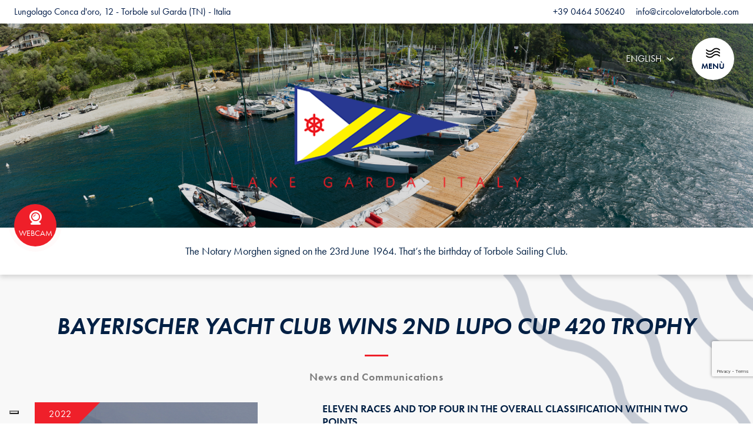

--- FILE ---
content_type: text/html; charset=utf-8
request_url: https://www.circolovelatorbole.com/en/news/details/308
body_size: 10598
content:



<!DOCTYPE html>
<html lang="en">
<head>
    
    
    <meta charset="utf-8">
    <meta http-equiv="X-UA-Compatible" content="IE=edge">
    <meta http-equiv="Content-Type" content="text/html; charset=UTF-8" />
    <meta http-equiv="Content-Language" content="en" />
    
    <meta property="og:title" content="Bayerischer Yacht Club wins 2nd Lupo Cup 420 Trophy" />
    <meta property="og:url" content="https://www.circolovelatorbole.com/en/news/details/308" />
    <meta property="og:type" content="article" />
    <meta property="og:description" content="Lupo Cup, 420, Garda Trentino, Circolo vela Torbole, Bayerischer YC," />
    <meta property="og:image" content="https://www.circolovelatorbole.com/clientfiles/news//clientfiles/news/crop/20220424092115_lupocup-elenagiolai-20223A3A8263.jpeg" />
    <meta property="og:image:type" content="image/jpeg" />
    <meta property="og:image:width" content="400" />
    <meta property="og:image:height" content="400" />
    <meta property="og:image:alt" content="Club, Sailing, Torbole, Lake Garda, Lake, Garda, Courses, Sailing Courses, Rental, Boat Rentals, Regattas, Nautical Licenses, Sailing, Sailing Team, Press Review, Weather on Lake Garda, Webcam Lake Garda, Storage Area boats, Restaurant, Bar, Slides and boat cranes, Sun &amp; relax area, Parking, Lakefront Conca d&#39;Oro" />
    <meta property="og:site_name" content="Circolo vela torbole s.c.a.r.l." />
    <meta name="twitter:card" content="summary" />
    <meta name="twitter:title" content="Bayerischer Yacht Club wins 2nd Lupo Cup 420 Trophy" />
    <meta name="twitter:description" content="Lupo Cup, 420, Garda Trentino, Circolo vela Torbole, Bayerischer YC," />
    <meta name="twitter:url" content="https://www.circolovelatorbole.com/en/news/details/308" />
    <meta name="twitter:image" content="https://www.circolovelatorbole.com/clientfiles/news//clientfiles/news/crop/20220424092115_lupocup-elenagiolai-20223A3A8263.jpeg" />

        <meta name="robots" content="all,follow" />
        <meta name="googlebot" content="index,follow,snippet,archive" />
    <meta name="viewport" content="width=device-width, initial-scale=1, viewport-fit=cover, shrink-to-fit=no">
    <meta name="title" content="Bayerischer Yacht Club wins 2nd Lupo Cup 420 Trophy" />
    <meta name="description" content="Lupo Cup, 420, Garda Trentino, Circolo vela Torbole, Bayerischer YC," />
    <meta name="keywords" content="Club, Sailing, Torbole, Lake Garda, Lake, Garda, Courses, Sailing Courses, Rental, Boat Rentals, Regattas, Nautical Licenses, Sailing, Sailing Team, Press Review, Weather on Lake Garda, Webcam Lake Garda, Storage Area boats, Restaurant, Bar, Slides and boat cranes, Sun &amp; relax area, Parking, Lakefront Conca d&#39;Oro" />
    
    <link href="https://cdn.jsdelivr.net/npm/bootstrap@5.0.2/dist/css/bootstrap.min.css" rel="stylesheet" integrity="sha384-EVSTQN3/azprG1Anm3QDgpJLIm9Nao0Yz1ztcQTwFspd3yD65VohhpuuCOmLASjC" crossorigin="anonymous">
    <link href="/content/css?v=AHfDmTDnMrma2ACXiPjHOxql8Yh1rNIlXFePG1XkGXI1" rel="stylesheet"/>

    <link rel="stylesheet" href="https://use.typekit.net/pyl2sod.css">
    <title>Bayerischer Yacht Club wins 2nd Lupo Cup 420 Trophy</title>


        <script async type="text/plain" class="_iub_cs_activate" src="https://www.googletagmanager.com/gtag/js?id=G-MPCSPMN7F2"></script>
        <script>window.dataLayer = window.dataLayer || [];function gtag(){dataLayer.push(arguments);}gtag('js', new Date());gtag('config', 'G-MPCSPMN7F2', { 'anonymize_ip': true });</script>
    <script type="text/javascript">
	var _iub = _iub || [];
	_iub.csConfiguration = {
		"ccpaAcknowledgeOnDisplay": true, "ccpaApplies": true, "consentOnContinuedBrowsing": false,
		"enableCcpa": true, 
		"floatingPreferencesButtonDisplay": "bottom-left", 
		"invalidateConsentWithoutLog": true,
		"perPurposeConsent": true, "siteId": 2818032, "whitelabel": false,
		"cookiePolicyId": 52889087,
		"lang": "it",
		"banner": { "acceptButtonDisplay": true, "closeButtonRejects": true, "customizeButtonDisplay": true, "explicitWithdrawal": true, "listPurposes": true, "position": "float-top-center", "rejectButtonDisplay": true }
	};
	
	/* 		"floatingPreferencesButtonDisplay": "anchored-center-left",          PER ALLINEARE IL LOGHINO A SINISTRA SPOSTATO UN PO' IN ALTO     */
	
	
</script>
<script type="text/javascript" src="//cdn.iubenda.com/cs/ccpa/stub.js"></script>
<script type="text/javascript" src="//cdn.iubenda.com/cs/iubenda_cs.js" charset="UTF-8" async></script>
</head>
<body class="en " id="news">
    
    <div class="loader-page" id="page-loader">
        <div class="content-icon d-flex align-items-center justify-content-center flex-column">
            <div class="spinner">
                <div class="double-bounce1"></div>
                <div class="double-bounce2"></div>
            </div>
        </div>
    </div>
    <header id="top" data-toggle="affix">
        <a class="navbar-brand" href="/en"><img src="/assets/images/CircoloVelaTorbole_logo.png" alt="Sailing Courses, Nautical Licenses and Boat Rentals on Lake Garda | Circolo Vela Torbole" /></a>
        <div id="contacts-top">
            <p class="text s d-none d-lg-block">Lungolago Conca d&#39;oro, 12 - Torbole sul Garda (TN) - Italia</p>
            <div id="box-contacts">
                <a href="tel:+39 0464 506240" class="text s"><i class="fa-solid fa-phone ico xs d-lg-none"></i><span class="d-none d-lg-inline-block">+39 0464 506240</span></a>
                <a href="/en/home/contacts" class="text s"><i class="fa-solid fa-envelope ico xs d-lg-none"></i><span class="d-none d-lg-inline-block">info@circolovelatorbole.com </span></a>

                
            </div>
        </div>
        <nav class="navbar" id="navbar">
            
<div class="dropdown ps-5" id="language-menu">
    <button type="button" class="btn dropdown-toggle text s" data-bs-toggle="dropdown">
        <span class="d-md-none">EN</span>
        <span class="d-none d-md-block">ENGLISH</span>
        <i class="fa-regular fa-angle-down ms-3"></i>
    </button>
    <ul class="dropdown-menu cst-dropdown-menu text">
                <li>
                    <a class="dropdown-item" href="/en/home/changeculture?lang=it&amp;langCU=it">
                        <span class="d-md-none">IT</span>
                        <span class="d-none d-md-block">ITALIANO</span>
                    </a>
                </li>
    </ul>
</div>
            <span id="btn-menu" class="disc b pulse">
                <img src="/assets/icon/menu.svg" alt="Sailing Courses, Nautical Licenses and Boat Rentals on Lake Garda | Circolo Vela Torbole" />
                <label class="text xs d-none d-xl-block strong" id="lbl-menu">MENÙ</label>
            </span>
        </nav>
        <div id="box-menu">
            <div id="bg-menu">

                

                
<ul class="navbar-nav" id="menu">
    <li class="nav-item dropdown dropend ">
        <a class="nav-link dropdown-toggle" href="#" id="circoloDropdown" role="button" data-bs-toggle="dropdown" aria-expanded="false">
            The Club
        </a>
        <ul class="dropdown-menu text s" aria-labelledby="circoloDropdown">
            <li><a class="dropdown-item " href="/en/p/about-us">About us</a></li>
            <li><a class="dropdown-item " href="/en/p/weather-station-and-live-webcam">Weather station &amp; Live Webcam</a></li>
            <li><a class="dropdown-item " href="/en/p/our-history">Our history</a></li>
            <li><a class="dropdown-item " href="/en/p/services">Services</a></li>

            <li><a class="dropdown-item " href="/en/p/where-are-we-and-how-to-contact-us-">Where are we and how to contact us</a></li>
            <li><a class="dropdown-item " href="/en/home/contacts">Information request</a></li>
        </ul>
    </li>
    <li class="nav-item"><a class="nav-link " href="/en/p/sailing-school">Sailing school</a></li>
    <li class="nav-item"><a class="nav-link " href="/en/p/rental">HOSPITALITY AND TRAINING</a></li>
    <li class="nav-item"><a class="nav-link " href="/en/p/activities">Activities</a></li>
    <li class="nav-item dropdown dropend active">
        <a class="nav-link dropdown-toggle" href="#" id="newsDropdown" role="button" data-bs-toggle="dropdown" aria-expanded="false">
            News
        </a>
        <ul class="dropdown-menu text s" aria-labelledby="newsDropdown">
            <li><a class="dropdown-item " href="/en/news/index?catid=1&amp;year=2026">Club’s News and Communications</a></li>
            <li><a class="dropdown-item " href="/en/news/index?catid=3&amp;year=2026">Press review</a></li>
            <li><a class="dropdown-item " href="/tpapp/tppost?id_category=1260&amp;risultati_per_pagina=8">Notice Board</a></li>
        </ul>
    </li>
    <li class="nav-item dropdown dropend ">
        <a class="nav-link dropdown-toggle" href="#" id="regateDropdown" role="button" data-bs-toggle="dropdown" aria-expanded="false">
            Regattas
        </a>
        <ul class="dropdown-menu text s" aria-labelledby="regateDropdown">
            <li><a class="dropdown-item " href="/en/regatta/index?year=2026">2026</a></li>
            <li><a class="dropdown-item " href="/en/regatta/index?year=2025">2025</a></li>
            <li><a class="dropdown-item" href="/en/regatta/archive">Archive</a></li>
        </ul>
    </li>
    <li class="nav-item dropdown dropend">
        <a class="nav-link dropdown-toggle" href="#" id="mediaDropdown" role="button" data-bs-toggle="dropdown" aria-expanded="false">
            Media
        </a>
        <ul class="dropdown-menu text s" aria-labelledby="mediaDropdown">
            <li><a class="dropdown-item" href="https://circolovelatorbole.smugmug.com/" target="_blank">Photogallery regattas</a></li>
            <li><a class="dropdown-item" href="https://www.youtube.com/channel/UC0sqSmx6C7sZe2MuBI6svrQ" target="_blank">Videogallery regattas</a></li>
            <li><a class="dropdown-item" href="/assets/pdf/book2025.pdf" target="_blank">Book 2025</a></li>
            <li><a class="dropdown-item" href="/assets/pdf/book2022.pdf" target="_blank">Book 2022</a></li>
            <li><a class="dropdown-item" href="/assets/pdf/book2021.pdf" target="_blank">Book 2021</a></li>
        </ul>
    </li>
    <li class="nav-item dropdown dropend ">
        <a class="nav-link dropdown-toggle" href="#" id="teamDropdown" role="button" data-bs-toggle="dropdown" aria-expanded="false">
            Sailing Team
        </a>
        <ul class="dropdown-menu text s" aria-labelledby="teamDropdown">
            <li><a class="dropdown-item " href="/en/news/index?catid=2&amp;year=2026">News about our Sailing Team</a></li>
            <li><a class="dropdown-item " href="/en/p/the-team-cvt">Team CVT</a></li>
            <li><a class="dropdown-item " href="/en/p/hall-of-fame">Hall of fame</a></li>
        </ul>
    </li>

    <li class="nav-item dropdown dropend ">
        <a class="nav-link dropdown-toggle" href="#" id="ristoDropdown" role="button" data-bs-toggle="dropdown" aria-expanded="false">
            Restaurant
        </a>
        <ul class="dropdown-menu text s" aria-labelledby="ristoDropdown">
            <li><a class="dropdown-item " href="/en/p/opening-hours-and-rules-of-the-restaurant">Opening hours and rules</a></li>
            <li><a class="dropdown-item " href="/tpapp/tpgallery?id_gallery=1537">Our courses</a></li>
            <li><a class="dropdown-item " href="/tpapp/tppost?id_category=1399&amp;risultati_per_pagina=8">Events</a></li>
        </ul>
    </li>
    <li class="nav-item dropdown dropend ">
        <a class="nav-link dropdown-toggle" href="#" id="accoDropdown" role="button" data-bs-toggle="dropdown" aria-expanded="false">
            Accommodations &amp; partners   
        </a>
        <ul class="dropdown-menu text s" aria-labelledby="accoDropdown">
            <li><a class="dropdown-item " href="/en/p/hotel">Hotel</a></li>
            <li><a class="dropdown-item " href="/en/p/residence---aparts">Residence</a></li>
            <li><a class="dropdown-item " href="/en/p/food-and-drink">Food &amp; drink</a></li>
            <li><a class="dropdown-item " href="/en/p/shops-and-services">Shops &amp; services</a></li>
        </ul>
    </li>
</ul>

                <div id="buttons-menu">
                    <a href="" target="_blank" class="disc bg1 white box-shadow"><i class="fa-brands fa-instagram ico s"></i></a>
                    <a href="" target="_blank" class="disc bg1 white box-shadow"><i class="fa-brands fa-facebook-f ico s"></i></a>
                    <a href="" target="_blank" class="disc bg1 white box-shadow"><i class="fa-brands fa-youtube ico s"></i></a>
                </div>
            </div>
        </div>
        <div id="strip-webcam" class="bg-white box-shadow lightgallery" data-lightgallery="webcam">
            <a href="/en/p/weather-station-and-live-webcam" class="disc b pulse bg2 white" id="btn-webcam" data-caption="Webcam">
                <i class="fa-solid fa-camera-web ico s"></i>
                <label class="text xs d-none d-xl-block mt-2">WEBCAM</label>
            </a>
            <h3 class="text pt-3 pt-sm-0">The Notary Morghen signed on the 23rd June 1964. That’s the birthday of Torbole Sailing Club.</h3>
        </div>
        
    <div class="header-image">
        <img src="/assets/images/top/news.jpg" class="img-fluid d-none d-md-block dark" alt="" />
        <img src="/assets/images/top/news-mob.jpg" class="img-fluid d-md-none dark" alt="" />
        <div class="megatron white">
            <h2 class="title b text-shadow"></h2>
            <h3 class="title s text-uppercase thin mt6 mt-5"></h3>
        </div>
    </div>

    </header>
    <!-- fine header -->
    <!-- middle -->
    <main id="middle">
        

<section class="pt20 pb15 py-5 overflow-hidden bglight">
	<img src="/assets/texture/waves.png" alt="Live meteo webcam del Circolo Vela a Torbole con vista sul Lago di Garda" class="texture right light" />
	<div class="container-fluid position-relative z-index10">
		<div class="row justify-content-center">
			<div class="col-11 col-xxl-10 text-center">
				<h1 class="title strong fst-italic">Bayerischer Yacht Club wins 2nd Lupo Cup 420 Trophy</h1>
                <hr class="separator small bg2" />
                <h2 class="text color4 lspacing strong">News and Communications</h2>
            </div>
            <div class="col-11 col-xxl-10 col-xxxl-8">
                <div class="row lightgallery mt6 mt-5 justify-content-between" data-lightgallery="news" itemscope itemtype="https://schema.org/NewsArticle">
                    <div class="col-12 col-md-4 order-2 order-md-1 mt-5 mt-md-0 box-content">
                        <a href="/clientfiles/news/20220424092115_lupocup-elenagiolai-20223A3A8263.jpeg" class="a-div-img gallery-item">                            
                            <span class="filter"></span>
                            <img itemprop="image" src="/clientfiles/news/square/20220424092115_lupocup-elenagiolai-20223A3A8263.jpeg" class="img-fluid dark d-none d-md-block" alt="Bayerischer Yacht Club wins 2nd Lupo Cup 420 Trophy" />
                            <img itemprop="image" src="/clientfiles/news/crop/20220424092115_lupocup-elenagiolai-20223A3A8263.jpeg" class="img-fluid dark d-md-none" alt="Bayerischer Yacht Club wins 2nd Lupo Cup 420 Trophy" />
<div class="highlight small top-0 bg2"><span class="text s lspacing">2022 </span></div>                        </a>
                    </div>
                    <div class="col-12 col-md-7 text-center text-md-start order-1 order-md-2">
                        
                        <h2 itemprop="abstract" class="text strong text-uppercase">Eleven races and top four in the overall classification within two points</h2>
                        
                        <div itemprop="description" class="text mt-5"><div>This was the second successful edition of the Lupo Cup, 420 class: almost seventy crews took part in the regatta organised by Circolo Vela Torbole in collaboration with the twinned Bayerischer Yacht Club, which, together with its historic coach Wolf (Lupo in German), created this event for the young 420 class. Many German crews will be present, together with Poland and Croatia; a regatta that could become even more international given the excellent spring weather in the days just after Easter. On Garda Trentino, in spite of four rather cloudy days, there was no shortage of wind, so much so that 11 good races were concluded, which made it possible to apply 2 discards. The final classification was really hard fought and very short in terms of points between the first 4 of the general classification: the Germans Fleischer-Gnass won with only one point ahead of their pursuers, followed respectively in second and third place but with the same points by Gericke-Schwarz and Lysander-Boetsch. Fourth, still just one point behind the second and third placed Germans Von Holtum-Berktold. A little further back were the first females, leading after the third day, Valentina Steinlein and Lea Adolph. Bayerischer Yacht Club itself won the Lupo Cup Trophy awarded by the German 420 class to the club with the best three crews in the overall classification. </div><div><br></div></div>
                    </div>
                </div>
                <div class="row mt6 mt-5">
                    <div class="col-12 text-center">
                        <a class="btn cst-btn bg1 white mt-4" href="/en/news/index?categoryID=1&amp;year=2022">
                            <i class="fa-regular fa-arrow-left me-3"></i>Back
                        </a>
                        <a href="/en/home/contacts?i=Bayerischer%2BYacht%2BClub%2Bwins%2B2nd%2BLupo%2BCup%2B420%2BTrophy" class="btn cst-btn bg3 white mt-4">
                            Info request<i class="fa-regular fa-arrow-right ms-3"></i>
                        </a>
                    </div>
                </div>
            </div>
        </div>
    </div>
</section>
    </main>
    <!-- fine middle -->
    <!-- footer -->
    <footer class="">
        <section class="pt10 pb8 py-5 white">
            <div class="filter bg1"></div>
            <div class="container-fluid position-relative z-index10">
                <div class="row justify-content-center">
                    <div class="col-11 col-xxxl-10 text-center">
                        <a href="/en"><img src="/assets/images/CircoloVelaTorbole_logo.png" alt="Sailing Courses, Nautical Licenses and Boat Rentals on Lake Garda | Circolo Vela Torbole" class="logo" /></a>
                        <div class="row align-items-end mt10 mt-5 text-start">
                            <div class="col-sm-6 col-xl-4 mt-4">
                                <p class="text strong">CIRCOLO VELA TORBOLE S.C.A.R.L.</p>
                                <p class="text">Lungolago Conca d'Oro, 12</p>
                                <p class="text">38069 Torbole sul Garda (TN)</p>
                                <p class="text"><a href="tel:+39 0464 506240" target="_blank" class="text">+39 0464 506240</a></p>
                            </div>
                            <div class="col-sm-6 col-xl-3 mt-4">
                                <p class="text strong">P.IVA 01218210225</p>
                                <p class="text"><a class="color2" href="/en/home/contacts" target="_blank">info@circolovelatorbole.com</a></p>
                                <p class="text">For administrative matters contact directly</p>
                                <p class="text"><a class="color2" href="mailto:segreteria@circolovelatorbole.com">segreteria@circolovelatorbole.com</a></p>
                            </div>
                            <div class="col-sm-6 col-xl-3 mt-4">
                                <p class="text"><a class="" href="http://www.coni.it/it/" target="_blank">National olympic committee</a></p>
                                <p class="text"><a class="" href="http://www.federvela.it/" target="_blank">Federazione italiana vela</a></p>
                                <p class="text"><a class="" href="http://www.sailing.org/" target="_blank">International sailing federation</a></p>
                                <p class="text"><a class="" href="http://www.optimist-it.com/" target="_blank">Optimist italia</a></p>
                            </div>
                            <div class="col-sm-6 col-xl-2 mt-4">
                                <p class="text"><a class="" href="http://www.assolaser.org/assolaser/index.php" target="_blank">Associazione laser</a></p>
                                <p class="text"><a class="" href="https://www.velanet.it/" target="_blank">Velanet Vela in Italia</a></p>
                                <p class="text"><a class="" href="http://www.bolina.it/" target="_blank">Bolina Mensile</a></p>
                                <p class="text"><a class="" href="http://www.radiogarda.fm/radionew/indexradionetwork1.html?tmpl=component" target="_blank">Streaming radio garda fm</a></p>
                            </div>
                        </div>
                    </div>
                </div>
            </div>
        </section>
        <div class="container-fluid bg1 pb-5" id="concept">
            <div class="row justify-content-center">
                <div class="col-11 d-flex flex-column flex-lg-row align-items-start align-items-lg-center justify-content-between flex-wrap">
                    <div class="d-flex align-items-center flex-wrap mt-4 mt-md-5 me-5">
                        <a href="" class="link-privacy first brd mpr" title="Privacy Policy ">Privacy Policy</a>
                        <a href="" class="link-cookies brd mpr" title="Cookie Policy ">Cookie Policy</a>
                        <a href="/en/sitemap/map" class="text-footer">Sitemap</a>

                    </div>
                    <div class="mt-4 mt-md-5">
                        <a href="https://www.tecnoprogress.net/" target="_blank" title="Concept by tecnoprogress®" class="text-footer">Handmade by Tecnoprogress</a>
                    </div>
                </div>
            </div>
        </div>
    </footer>
    <!-- fine footer -->
    <!-- modals -->
    
    <div class="modal fade" id="captcha-modal" tabindex="-1" role="dialog" aria-labelledby="captcha-modal-title" aria-hidden="true">
        <div class="modal-dialog modal-dialog-centered" role="document">
            <div class="modal-content">
                <div class="modal-header">
                    <h2 class="modal-title" id="captcha-modal-title">Errore</h2>
                    <button type="button" class="btn-close" data-bs-dismiss="modal" aria-label="Close">
                        <span aria-hidden="true">&times;</span>
                    </button>
                </div>
                <div class="modal-body">
                    <p></p>
                </div>
                <div class="modal-footer">
                    <button type="button" class="btn default-button call-to-action" data-bs-dismiss="modal">Close</button>
                </div>
            </div>
        </div>
    </div>
    <div class="modal fade" id="regatta-registrationlists" tabindex="-1" role="dialog" aria-labelledby="regatta-registrationlists-title" aria-hidden="true">
        <div class="modal-dialog modal-lg modal-dialog-centered" role="document">
            <div class="modal-content">
                <i class="fa-thin fa-circle-xmark color1 ico b close" data-bs-dismiss="modal"></i>
                <div class="modal-header">
                    <h2 class="title s" id="regatta-registrationlists-title">Modulo di iscrizione – Entry Form<br /><span class="small" id="reglistTitle"></span></h2>
                </div>
                <div class="modal-body">
                    <table class="table table-hover table-striped text s">
                        <thead>
                            <tr>
                                <th>Yacht Club</th>
                                <th>Nazione</th>
                                <th>N° Vela</th>
                                <th>N° FIV</th>
                                <th>Cognome</th>
                                <th>Nome</th>
                            </tr>
                        </thead>
                        <tbody id="registrationlistsTable"></tbody>
                    </table>

                </div>
                <div class="modal-footer">
                    <button type="button" class="btn cst-btn small bg1 white" data-bs-dismiss="modal">Close</button>
                </div>
            </div>
        </div>
    </div>
        <div class="modal fade" id="regatta-registration" tabindex="-1" role="dialog" aria-labelledby="regatta-registration-title" aria-hidden="true">
            <div class="modal-dialog modal-lg modal-dialog-centered" role="document">
                <div class="modal-content">
                    <i class="fa-thin fa-circle-xmark color1 ico b close" data-bs-dismiss="modal" id="close-modal-reg"></i>
                    <div class="modal-header">
                        <h2 class="title s" id="regatta-registration-title">Modulo di iscrizione – Entry Form<br /><span class="small" id="registrationregTitle"></span></h2>
                    </div>
                    <div class="modal-body">
                        <form method="post" class="needs-validation cst-form row g-5" name="frmRequest" action="/en/regatta/registration" id="RegFORM" novalidate>
                            <input type="hidden" name="regattaID" value="" id="regToRegattaID" />
                            <input type="hidden" name="sito" value="http://www.circolovelatorbole.com">
                            <input type="hidden" name="nome_destinatario" value="Circolo Vela Torbole">
                            <input type="hidden" name="email_destinatario">
                            <input type="hidden" name="indirizzo_destinatario" value="Lungolago Conca d&#39;oro, 12 - Torbole sul Garda (TN) - Italia">
                            <input type="hidden" name="telefono_destinatario" value="+39 0464 506240">
                            <input type="hidden" name="conferma" value="/en/home/index?confirmed=1">
                            <input type="hidden" name="oggetto" value="Registrazione regata" id="subjectFormRegistration">
                            <input type="hidden" id="hvalc" name="recaptcha" />


                            <!--<input type="hidden" name="Birthday" value="" id="regBirthday" />-->
                            <div class="col-md-6">
                                <label class="form-label text s" for="Lastname">Cognome - Surname (*)</label>
                                <input type="text" name="Lastname" title="Cognome" class="form-control form-custom" aria-describedby="surname-addon" required>
                                <div class="invalid-feedback">Inserire il Cognome</div>

                                <label class="form-label text s" for="Firstname">Nome - Name (*)</label>
                                <input type="text" name="Firstname" title="Nome" class="form-control form-custom" aria-describedby="name-addon" required>
                                <div class="invalid-feedback">Inserire il Nome</div>

                                <label class="form-label text s" for="Gender">Sesso - Sex (*)</label>
                                <br />
                                <div class="form-check form-check-inline">
                                    <input class="form-check-input cst-form-check-input" type="radio" name="Gender" id="gender1" value="M" checked>
                                    <label class="form-check-label text s ms-3" for="gender1">M</label>
                                </div>
                                <div class="form-check form-check-inline">
                                    <input class="form-check-input cst-form-check-input" type="radio" name="Gender" id="gender2" value="F">
                                    <label class="form-check-label text s ms-3" for="gender2">F</label>
                                </div>
                                <br />
                                <label class="form-label text s" for="bBirthday">Data di nascita - Birthdate (*) - dd/mm/yyyy</label>
                                <input type="datetime" id="txtBirthday" name="birthdayString" title="Data di nascita" class="form-control form-custom datepicker" aria-describedby="date-addon" required>

                                <label class="form-label text s" for="Nation">Nazione - Nation (3 letters) (*)</label>
                                <input type="text" name="Nation" maxlength="3" title="Nazione" class="form-control form-custom" aria-describedby="nation-addon" required>

                                <label class="form-label text s" for="FIVcard">N° tessera FIV (Italians only!)</label>
                                <input class="form-control form-custom" name="FIVcard" type="text" aria-describedby="fiv-addon">

                                <label class="form-label text s" for="SailNumber">Numero velico - Sail Number (*)</label>
                                <input class="form-control form-custom" name="SailNumber" type="text" aria-describedby="sail-addon" required>

                                <label class="form-label text s" for="BoatName">Nome barca - Boat name</label>
                                <input class="form-control form-custom" name="BoatName" type="text" aria-describedby="boatname-addon">

                            </div>
                            <div class="col-md-6">
                                <label class="form-label text s" for="YachtClubName">Yacht Club</label>
                                <input class="form-control form-custom" name="YachtClubName" type="text" aria-describedby="club-addon">

                                <label class="form-label text s" for="Email">Email (*)</label>
                                <input class="form-control form-custom" name="Email" type="text" aria-describedby="email-addon" required>

                                <label class="form-label text s" for="CrewMember1">Crew #1</label>
                                <input class="form-control form-custom" name="CrewMember1" id="txtCrewMember1" type="text" aria-describedby="crew1-addon">

                                <label class="form-label text s" for="CrewMember2">Crew #2</label>
                                <input class="form-control form-custom" name="CrewMember2" id="txtCrewMember2" type="text" aria-describedby="crew2-addon">

                                <label class="form-label text s" for="CrewMember3">Crew #3</label>
                                <input class="form-control form-custom" name="CrewMember3" id="txtCrewMember3" type="text" aria-describedby="crew3-addon">

                                <label class="form-label text s" for="CrewMember4">Crew #4</label>
                                <input class="form-control form-custom" name="CrewMember4" id="txtCrewMember4" type="text" aria-describedby="crew4-addon">

                                <label class="form-label text s" for="Note">NOTES TO THE CLUB (allergies or requests)</label>
                                <textarea class="form-control form-custom" rows="4" name="Note" id="txtMessage"></textarea>
                            </div>
                            <div class="col-12 privacy">
                                <label class="form-label text s" for="txtInsurance" id="lblInsurance">
                                    <input type="checkbox" id="txtInsurance" required>
                                    I am assured by the liability insurance with a valid minimum coverage based on the event NOR or equivalent . Proof ofcurrent insurance will be produced at the time of registration .In order to facilitate my registration I will send a copy of my document insurance to <strong><a class="mailAddress" rel="info@circolovelatorbole.com" style="display: inline;" href="mailto:info@circolovelatorbole.com">info@circolovelatorbole.com</a></strong>. <br><br>Dichiaro di essere titolare di una assicurazione di responsabilità civile contro terzi come richiesto dal Bando di Regata.  Al momento di perfezionare la mia iscrizione ne mostrerò la polizza che invierò anche via mail a <strong><a class="mailAddress" rel="info@circolovelatorbole.com" href="mailto:info@circolovelatorbole.com" style="display: inline;">info@circolovelatorbole.com</a></strong> con l’intento di facilitare le operazioni.
                                </label>
                                <label class="form-label text s mt-5" for="txtPrivacy" id="lblPrivacy">
                                    <input name="check_consent" id="txtPrivacy" class="form-check-input" type="checkbox" value="" required>

                                    The personal data that you freely provide here will be treated in the utmost confidence in accordance with the law 196 of 30 June 2003 and accordly to our <a href="/assets/pdf/policy-privacy.pdf" target="_blank">privacy policy</a><br><br>I dati personali da te liberamente comunicati saranno trattati in via del tutto riservata nel pieno rispetto della legge n.196 30 giugno 2003 e in conformità alla nostra <a href="/assets/pdf/policy-privacy.pdf" target="_blank">privacy policy</a>.
                                </label>
                            </div>
                            <div class="col-12 text-center mt-5">
                                <button id="btnInvia" class="btn cst-btn small bg2 white" type="button" onclick="SendRegistration()">Invia</button>
                                <button id="fakebtnInvia" type="submit" hidden></button>
                                <button type="button" class="btn cst-btn small bg1 white" data-bs-dismiss="modal">Close</button>
                            </div>
                        </form>
                    </div>
                </div>
            </div>
        </div>
    <!-- fine modals -->
    <!-- scripts -->
    <script src="https://cdnjs.cloudflare.com/ajax/libs/jquery/3.3.1/jquery.min.js" integrity="sha256-FgpCb/KJQlLNfOu91ta32o/NMZxltwRo8QtmkMRdAu8=" crossorigin="anonymous"></script>
    <script src="https://cdn.jsdelivr.net/npm/bootstrap@5.0.2/dist/js/bootstrap.bundle.min.js" integrity="sha384-MrcW6ZMFYlzcLA8Nl+NtUVF0sA7MsXsP1UyJoMp4YLEuNSfAP+JcXn/tWtIaxVXM" crossorigin="anonymous"></script>
    <script>var title="Circolo vela torbole s.c.a.r.l.",linkMaps="",chiudi="Close",mobile=false;</script>
    <script src="/content/script?v=Jl9Tl2hX-pjeqt2IE-qvEYweJAGHAELcfED9UKZ8DAI1"></script>

    

        <script src='https://www.google.com/recaptcha/api.js?render=6LeZWXUiAAAAACllHU8MwsZdrA2Yio89luiSqP0K&hl=en'></script>
        <script>
         // Example starter JavaScript for disabling form submissions if there are invalid fields
        (function () {
            'use strict';
            window.addEventListener('load', function () {
                // Fetch all the forms we want to apply custom Bootstrap validation styles to
                var forms = document.getElementsByClassName('needs-validation');
                // Loop over them and prevent submission
                var validation = Array.prototype.filter.call(forms, function (form) {
                    form.addEventListener('submit', function (event) {
                        if (form.checkValidity() === false) {
                            event.preventDefault();
                            event.stopPropagation();
                        }
                        else {
                            event.preventDefault();
                            event.stopPropagation();
                            grecaptcha.ready(function () {
                                grecaptcha.execute('6LeZWXUiAAAAACllHU8MwsZdrA2Yio89luiSqP0K', { action: 'homepage' }).then(function (token) {
                                    document.getElementById("hvalc").value = token;
                                    $('#fakebtnInvia').trigger('click');
                                    $('form#RegFORM').unbind('submit');
                                    $('form#RegFORM').submit();
                                });
                            });
                        }
                        form.classList.add('was-validated');
                    }, false);
                });
            }, false);
        })();
        </script>
        <script type="text/javascript">
            _iub.cons_instructions.push(["load", {
                submitElement: document.getElementById("fakebtnInvia"),     // id pulsante invia
                form: {
                    selector: document.getElementById("RegFORM"),    // id form
                    map: {
                        subject: {
                            first_name: "Firstname",     // nome elemento html casella input nome
                            last_name: "Lastname",   // nome elemento html casella input cognome
                            email: "Email"          // nome elemento html casella input email
                        },
                        preferences: {
                            registrazione: "check_consent", // name checkbox consenso invio modulo registrazione, da aggiungere nell'elemento html
                            //contatti: "", // name checkbox consenso invio modulo contatti`, da aggiungere nell'elemento html
                            //newsletter: "",               // name checkbox consenso iscrizione newsletter, da aggiungere nell'elemento html
                            //disponibilita: "",                 // name checkbox consenso invio modulo disponibilità, da aggiungere nell'elemento html
                        }
                    }
                },
                consent: {
                    legal_notices: [
                        {
                            identifier: "privacy_policy",
                        },
                    ],
                }
            }])
        </script>
        <script>
        function SendRegistration() {
            if (!$("#RegFORM")[0].checkValidity()) {
                $("#RegFORM")[0].reportValidity();
                return;
            }
            //console.log($("#RegFORM").serialize());

            //var Bday = moment($("#txtBirthday").val(), 'DD/MM/YYYY').format('YYYYMMDD');
            //$("#regBirthday").val(Bday);
            $.ajax({
                type: "POST",
                url: $("#RegFORM").attr("action"),
                data: $("#RegFORM").serialize(), // serializes the form's elements.
                success: function (data) {
                    if (data.result == "OK") {
                        //$("#regatta-registration").hide();
                        $("#close-modal-reg").click();
                        alert(data.message);
                    }
                    else if (data.result == "KO") {
                        alert(data.message);
                    }
                }
            });
        }
        function viewRegistrationForm(elemID) {
            $("#registrationregTitle").text($("#RegattaTitle-" + elemID).text());
            $("#subjectFormRegistration").val("Registrazione regata: " + $("#RegattaTitle-" + elemID).text());

            $("#regToRegattaID").val(elemID);
            const modalRegistrationForm = new bootstrap.Modal('#regatta-registration')
            modalRegistrationForm.show();

            //$("#regatta-registration").modal();
        }

        function viewRegistrations(elemID) {
            $("#reglistTitle").text($("#RegattaTitle-" + elemID).text());
            $.getJSON("/en/regatta/registrationlists"
                + "?regattaID=" + elemID
                + "&rnd=" + new Date().getTime()
                , function (allData) {
                    drawTable(allData.model);
                    //$.each(allData.model, function (i,item) {
                    //    console.log(item.Firstname);
                    //});
                });
            const modalRegistrationList = new bootstrap.Modal('#regatta-registrationlists')
            modalRegistrationList.show();

            //$("#regatta-registrationlists").modal();
        }

        function drawTable(data) {
            $("#registrationlistsTable").empty();
            for (var i = 0; i < data.length; i++) {
                drawRow(data[i]);
            }
        }
        function drawRow(rowData) {
            //Yacht Club	Nation	Sail number	FIV number	Surname	Name
            var row = $("<tr />")
            $("#registrationlistsTable").append(row);
            row.append($("<td>" + printVal(rowData.YachtClubName) + "</td>"));
            row.append($("<td>" + printVal(rowData.Nation) + "</td>"));
            row.append($("<td>" + printVal(rowData.SailNumber) + "</td>"));
            row.append($("<td>" + printVal(rowData.FIVcard) + "</td>"));
            row.append($("<td>" + printVal(rowData.Lastname) + "</td>"));
            row.append($("<td>" + printVal(rowData.Firstname) + "</td>"));
        }

        function printVal(el) {
            if (el === null)
                return "---";
            return el
        }
        </script>
    <script>
        $(document).ready(function () {
            $("#page-loader").delay(500).fadeOut(500);
            /*
            var tooltipTriggerList = [].slice.call(document.querySelectorAll('[data-bs-toggle="tooltip"]'))
            var tooltipList = tooltipTriggerList.map(function (tooltipTriggerEl) {
                return new bootstrap.Tooltip(tooltipTriggerEl)
            })
            */
        });
    </script>
    <noscript>
        <div class="no-js-warning">
            <div class="content text-center">
                <span class="no-js-title"><span>www.circolovelatorbole.com</span> necessita di JavaScript per un corretto funzionamento.</span>
                <span class="no-js-subtitle">Si prega di abilitare l&#39;esecuzione di JavaScript dalle impostazioni del proprio browser.</span>
                <a href="https://www.enable-javascript.com/en" target="_blank" class="no-js-subtitle no-js-button">Come abilitare JavaScript?</a>
            </div>
        </div>
    </noscript>
    

    <script>

			$(document).ready(function () {
				$('.link-privacy').addClass('iubenda-link iubenda-white no-brand iubenda-noiframe iubenda-embed iub-legal-only iubenda-noiframe');
				$('.link-privacy').attr("href", "https://www.iubenda.com/privacy-policy/52889087");
				$('.link-cookies').addClass('iubenda-link iubenda-white no-brand iubenda-noiframe iubenda-embed iubenda-noiframe');
				$('.link-cookies').attr("href", "https://www.iubenda.com/privacy-policy/52889087" + "/cookie-policy");

				// stylo la pagina dettagli BLOG/NEWS
				$('.text-content h2').addClass('text xb color2 mt-5');
				$('.text-content p').addClass('text thin mt-4');
				$('.text-content a').addClass('color2');
				$('.text-content pre').addClass('cst-citation');
				$('.text-content img').addClass('img-fluid');
				$('.text-content ul').addClass('text cst-ul');
			});
    </script>
    
</body>
</html>

--- FILE ---
content_type: text/html; charset=utf-8
request_url: https://www.google.com/recaptcha/api2/anchor?ar=1&k=6LeZWXUiAAAAACllHU8MwsZdrA2Yio89luiSqP0K&co=aHR0cHM6Ly93d3cuY2lyY29sb3ZlbGF0b3Jib2xlLmNvbTo0NDM.&hl=en&v=PoyoqOPhxBO7pBk68S4YbpHZ&size=invisible&anchor-ms=20000&execute-ms=30000&cb=ykqto57rp43y
body_size: 48715
content:
<!DOCTYPE HTML><html dir="ltr" lang="en"><head><meta http-equiv="Content-Type" content="text/html; charset=UTF-8">
<meta http-equiv="X-UA-Compatible" content="IE=edge">
<title>reCAPTCHA</title>
<style type="text/css">
/* cyrillic-ext */
@font-face {
  font-family: 'Roboto';
  font-style: normal;
  font-weight: 400;
  font-stretch: 100%;
  src: url(//fonts.gstatic.com/s/roboto/v48/KFO7CnqEu92Fr1ME7kSn66aGLdTylUAMa3GUBHMdazTgWw.woff2) format('woff2');
  unicode-range: U+0460-052F, U+1C80-1C8A, U+20B4, U+2DE0-2DFF, U+A640-A69F, U+FE2E-FE2F;
}
/* cyrillic */
@font-face {
  font-family: 'Roboto';
  font-style: normal;
  font-weight: 400;
  font-stretch: 100%;
  src: url(//fonts.gstatic.com/s/roboto/v48/KFO7CnqEu92Fr1ME7kSn66aGLdTylUAMa3iUBHMdazTgWw.woff2) format('woff2');
  unicode-range: U+0301, U+0400-045F, U+0490-0491, U+04B0-04B1, U+2116;
}
/* greek-ext */
@font-face {
  font-family: 'Roboto';
  font-style: normal;
  font-weight: 400;
  font-stretch: 100%;
  src: url(//fonts.gstatic.com/s/roboto/v48/KFO7CnqEu92Fr1ME7kSn66aGLdTylUAMa3CUBHMdazTgWw.woff2) format('woff2');
  unicode-range: U+1F00-1FFF;
}
/* greek */
@font-face {
  font-family: 'Roboto';
  font-style: normal;
  font-weight: 400;
  font-stretch: 100%;
  src: url(//fonts.gstatic.com/s/roboto/v48/KFO7CnqEu92Fr1ME7kSn66aGLdTylUAMa3-UBHMdazTgWw.woff2) format('woff2');
  unicode-range: U+0370-0377, U+037A-037F, U+0384-038A, U+038C, U+038E-03A1, U+03A3-03FF;
}
/* math */
@font-face {
  font-family: 'Roboto';
  font-style: normal;
  font-weight: 400;
  font-stretch: 100%;
  src: url(//fonts.gstatic.com/s/roboto/v48/KFO7CnqEu92Fr1ME7kSn66aGLdTylUAMawCUBHMdazTgWw.woff2) format('woff2');
  unicode-range: U+0302-0303, U+0305, U+0307-0308, U+0310, U+0312, U+0315, U+031A, U+0326-0327, U+032C, U+032F-0330, U+0332-0333, U+0338, U+033A, U+0346, U+034D, U+0391-03A1, U+03A3-03A9, U+03B1-03C9, U+03D1, U+03D5-03D6, U+03F0-03F1, U+03F4-03F5, U+2016-2017, U+2034-2038, U+203C, U+2040, U+2043, U+2047, U+2050, U+2057, U+205F, U+2070-2071, U+2074-208E, U+2090-209C, U+20D0-20DC, U+20E1, U+20E5-20EF, U+2100-2112, U+2114-2115, U+2117-2121, U+2123-214F, U+2190, U+2192, U+2194-21AE, U+21B0-21E5, U+21F1-21F2, U+21F4-2211, U+2213-2214, U+2216-22FF, U+2308-230B, U+2310, U+2319, U+231C-2321, U+2336-237A, U+237C, U+2395, U+239B-23B7, U+23D0, U+23DC-23E1, U+2474-2475, U+25AF, U+25B3, U+25B7, U+25BD, U+25C1, U+25CA, U+25CC, U+25FB, U+266D-266F, U+27C0-27FF, U+2900-2AFF, U+2B0E-2B11, U+2B30-2B4C, U+2BFE, U+3030, U+FF5B, U+FF5D, U+1D400-1D7FF, U+1EE00-1EEFF;
}
/* symbols */
@font-face {
  font-family: 'Roboto';
  font-style: normal;
  font-weight: 400;
  font-stretch: 100%;
  src: url(//fonts.gstatic.com/s/roboto/v48/KFO7CnqEu92Fr1ME7kSn66aGLdTylUAMaxKUBHMdazTgWw.woff2) format('woff2');
  unicode-range: U+0001-000C, U+000E-001F, U+007F-009F, U+20DD-20E0, U+20E2-20E4, U+2150-218F, U+2190, U+2192, U+2194-2199, U+21AF, U+21E6-21F0, U+21F3, U+2218-2219, U+2299, U+22C4-22C6, U+2300-243F, U+2440-244A, U+2460-24FF, U+25A0-27BF, U+2800-28FF, U+2921-2922, U+2981, U+29BF, U+29EB, U+2B00-2BFF, U+4DC0-4DFF, U+FFF9-FFFB, U+10140-1018E, U+10190-1019C, U+101A0, U+101D0-101FD, U+102E0-102FB, U+10E60-10E7E, U+1D2C0-1D2D3, U+1D2E0-1D37F, U+1F000-1F0FF, U+1F100-1F1AD, U+1F1E6-1F1FF, U+1F30D-1F30F, U+1F315, U+1F31C, U+1F31E, U+1F320-1F32C, U+1F336, U+1F378, U+1F37D, U+1F382, U+1F393-1F39F, U+1F3A7-1F3A8, U+1F3AC-1F3AF, U+1F3C2, U+1F3C4-1F3C6, U+1F3CA-1F3CE, U+1F3D4-1F3E0, U+1F3ED, U+1F3F1-1F3F3, U+1F3F5-1F3F7, U+1F408, U+1F415, U+1F41F, U+1F426, U+1F43F, U+1F441-1F442, U+1F444, U+1F446-1F449, U+1F44C-1F44E, U+1F453, U+1F46A, U+1F47D, U+1F4A3, U+1F4B0, U+1F4B3, U+1F4B9, U+1F4BB, U+1F4BF, U+1F4C8-1F4CB, U+1F4D6, U+1F4DA, U+1F4DF, U+1F4E3-1F4E6, U+1F4EA-1F4ED, U+1F4F7, U+1F4F9-1F4FB, U+1F4FD-1F4FE, U+1F503, U+1F507-1F50B, U+1F50D, U+1F512-1F513, U+1F53E-1F54A, U+1F54F-1F5FA, U+1F610, U+1F650-1F67F, U+1F687, U+1F68D, U+1F691, U+1F694, U+1F698, U+1F6AD, U+1F6B2, U+1F6B9-1F6BA, U+1F6BC, U+1F6C6-1F6CF, U+1F6D3-1F6D7, U+1F6E0-1F6EA, U+1F6F0-1F6F3, U+1F6F7-1F6FC, U+1F700-1F7FF, U+1F800-1F80B, U+1F810-1F847, U+1F850-1F859, U+1F860-1F887, U+1F890-1F8AD, U+1F8B0-1F8BB, U+1F8C0-1F8C1, U+1F900-1F90B, U+1F93B, U+1F946, U+1F984, U+1F996, U+1F9E9, U+1FA00-1FA6F, U+1FA70-1FA7C, U+1FA80-1FA89, U+1FA8F-1FAC6, U+1FACE-1FADC, U+1FADF-1FAE9, U+1FAF0-1FAF8, U+1FB00-1FBFF;
}
/* vietnamese */
@font-face {
  font-family: 'Roboto';
  font-style: normal;
  font-weight: 400;
  font-stretch: 100%;
  src: url(//fonts.gstatic.com/s/roboto/v48/KFO7CnqEu92Fr1ME7kSn66aGLdTylUAMa3OUBHMdazTgWw.woff2) format('woff2');
  unicode-range: U+0102-0103, U+0110-0111, U+0128-0129, U+0168-0169, U+01A0-01A1, U+01AF-01B0, U+0300-0301, U+0303-0304, U+0308-0309, U+0323, U+0329, U+1EA0-1EF9, U+20AB;
}
/* latin-ext */
@font-face {
  font-family: 'Roboto';
  font-style: normal;
  font-weight: 400;
  font-stretch: 100%;
  src: url(//fonts.gstatic.com/s/roboto/v48/KFO7CnqEu92Fr1ME7kSn66aGLdTylUAMa3KUBHMdazTgWw.woff2) format('woff2');
  unicode-range: U+0100-02BA, U+02BD-02C5, U+02C7-02CC, U+02CE-02D7, U+02DD-02FF, U+0304, U+0308, U+0329, U+1D00-1DBF, U+1E00-1E9F, U+1EF2-1EFF, U+2020, U+20A0-20AB, U+20AD-20C0, U+2113, U+2C60-2C7F, U+A720-A7FF;
}
/* latin */
@font-face {
  font-family: 'Roboto';
  font-style: normal;
  font-weight: 400;
  font-stretch: 100%;
  src: url(//fonts.gstatic.com/s/roboto/v48/KFO7CnqEu92Fr1ME7kSn66aGLdTylUAMa3yUBHMdazQ.woff2) format('woff2');
  unicode-range: U+0000-00FF, U+0131, U+0152-0153, U+02BB-02BC, U+02C6, U+02DA, U+02DC, U+0304, U+0308, U+0329, U+2000-206F, U+20AC, U+2122, U+2191, U+2193, U+2212, U+2215, U+FEFF, U+FFFD;
}
/* cyrillic-ext */
@font-face {
  font-family: 'Roboto';
  font-style: normal;
  font-weight: 500;
  font-stretch: 100%;
  src: url(//fonts.gstatic.com/s/roboto/v48/KFO7CnqEu92Fr1ME7kSn66aGLdTylUAMa3GUBHMdazTgWw.woff2) format('woff2');
  unicode-range: U+0460-052F, U+1C80-1C8A, U+20B4, U+2DE0-2DFF, U+A640-A69F, U+FE2E-FE2F;
}
/* cyrillic */
@font-face {
  font-family: 'Roboto';
  font-style: normal;
  font-weight: 500;
  font-stretch: 100%;
  src: url(//fonts.gstatic.com/s/roboto/v48/KFO7CnqEu92Fr1ME7kSn66aGLdTylUAMa3iUBHMdazTgWw.woff2) format('woff2');
  unicode-range: U+0301, U+0400-045F, U+0490-0491, U+04B0-04B1, U+2116;
}
/* greek-ext */
@font-face {
  font-family: 'Roboto';
  font-style: normal;
  font-weight: 500;
  font-stretch: 100%;
  src: url(//fonts.gstatic.com/s/roboto/v48/KFO7CnqEu92Fr1ME7kSn66aGLdTylUAMa3CUBHMdazTgWw.woff2) format('woff2');
  unicode-range: U+1F00-1FFF;
}
/* greek */
@font-face {
  font-family: 'Roboto';
  font-style: normal;
  font-weight: 500;
  font-stretch: 100%;
  src: url(//fonts.gstatic.com/s/roboto/v48/KFO7CnqEu92Fr1ME7kSn66aGLdTylUAMa3-UBHMdazTgWw.woff2) format('woff2');
  unicode-range: U+0370-0377, U+037A-037F, U+0384-038A, U+038C, U+038E-03A1, U+03A3-03FF;
}
/* math */
@font-face {
  font-family: 'Roboto';
  font-style: normal;
  font-weight: 500;
  font-stretch: 100%;
  src: url(//fonts.gstatic.com/s/roboto/v48/KFO7CnqEu92Fr1ME7kSn66aGLdTylUAMawCUBHMdazTgWw.woff2) format('woff2');
  unicode-range: U+0302-0303, U+0305, U+0307-0308, U+0310, U+0312, U+0315, U+031A, U+0326-0327, U+032C, U+032F-0330, U+0332-0333, U+0338, U+033A, U+0346, U+034D, U+0391-03A1, U+03A3-03A9, U+03B1-03C9, U+03D1, U+03D5-03D6, U+03F0-03F1, U+03F4-03F5, U+2016-2017, U+2034-2038, U+203C, U+2040, U+2043, U+2047, U+2050, U+2057, U+205F, U+2070-2071, U+2074-208E, U+2090-209C, U+20D0-20DC, U+20E1, U+20E5-20EF, U+2100-2112, U+2114-2115, U+2117-2121, U+2123-214F, U+2190, U+2192, U+2194-21AE, U+21B0-21E5, U+21F1-21F2, U+21F4-2211, U+2213-2214, U+2216-22FF, U+2308-230B, U+2310, U+2319, U+231C-2321, U+2336-237A, U+237C, U+2395, U+239B-23B7, U+23D0, U+23DC-23E1, U+2474-2475, U+25AF, U+25B3, U+25B7, U+25BD, U+25C1, U+25CA, U+25CC, U+25FB, U+266D-266F, U+27C0-27FF, U+2900-2AFF, U+2B0E-2B11, U+2B30-2B4C, U+2BFE, U+3030, U+FF5B, U+FF5D, U+1D400-1D7FF, U+1EE00-1EEFF;
}
/* symbols */
@font-face {
  font-family: 'Roboto';
  font-style: normal;
  font-weight: 500;
  font-stretch: 100%;
  src: url(//fonts.gstatic.com/s/roboto/v48/KFO7CnqEu92Fr1ME7kSn66aGLdTylUAMaxKUBHMdazTgWw.woff2) format('woff2');
  unicode-range: U+0001-000C, U+000E-001F, U+007F-009F, U+20DD-20E0, U+20E2-20E4, U+2150-218F, U+2190, U+2192, U+2194-2199, U+21AF, U+21E6-21F0, U+21F3, U+2218-2219, U+2299, U+22C4-22C6, U+2300-243F, U+2440-244A, U+2460-24FF, U+25A0-27BF, U+2800-28FF, U+2921-2922, U+2981, U+29BF, U+29EB, U+2B00-2BFF, U+4DC0-4DFF, U+FFF9-FFFB, U+10140-1018E, U+10190-1019C, U+101A0, U+101D0-101FD, U+102E0-102FB, U+10E60-10E7E, U+1D2C0-1D2D3, U+1D2E0-1D37F, U+1F000-1F0FF, U+1F100-1F1AD, U+1F1E6-1F1FF, U+1F30D-1F30F, U+1F315, U+1F31C, U+1F31E, U+1F320-1F32C, U+1F336, U+1F378, U+1F37D, U+1F382, U+1F393-1F39F, U+1F3A7-1F3A8, U+1F3AC-1F3AF, U+1F3C2, U+1F3C4-1F3C6, U+1F3CA-1F3CE, U+1F3D4-1F3E0, U+1F3ED, U+1F3F1-1F3F3, U+1F3F5-1F3F7, U+1F408, U+1F415, U+1F41F, U+1F426, U+1F43F, U+1F441-1F442, U+1F444, U+1F446-1F449, U+1F44C-1F44E, U+1F453, U+1F46A, U+1F47D, U+1F4A3, U+1F4B0, U+1F4B3, U+1F4B9, U+1F4BB, U+1F4BF, U+1F4C8-1F4CB, U+1F4D6, U+1F4DA, U+1F4DF, U+1F4E3-1F4E6, U+1F4EA-1F4ED, U+1F4F7, U+1F4F9-1F4FB, U+1F4FD-1F4FE, U+1F503, U+1F507-1F50B, U+1F50D, U+1F512-1F513, U+1F53E-1F54A, U+1F54F-1F5FA, U+1F610, U+1F650-1F67F, U+1F687, U+1F68D, U+1F691, U+1F694, U+1F698, U+1F6AD, U+1F6B2, U+1F6B9-1F6BA, U+1F6BC, U+1F6C6-1F6CF, U+1F6D3-1F6D7, U+1F6E0-1F6EA, U+1F6F0-1F6F3, U+1F6F7-1F6FC, U+1F700-1F7FF, U+1F800-1F80B, U+1F810-1F847, U+1F850-1F859, U+1F860-1F887, U+1F890-1F8AD, U+1F8B0-1F8BB, U+1F8C0-1F8C1, U+1F900-1F90B, U+1F93B, U+1F946, U+1F984, U+1F996, U+1F9E9, U+1FA00-1FA6F, U+1FA70-1FA7C, U+1FA80-1FA89, U+1FA8F-1FAC6, U+1FACE-1FADC, U+1FADF-1FAE9, U+1FAF0-1FAF8, U+1FB00-1FBFF;
}
/* vietnamese */
@font-face {
  font-family: 'Roboto';
  font-style: normal;
  font-weight: 500;
  font-stretch: 100%;
  src: url(//fonts.gstatic.com/s/roboto/v48/KFO7CnqEu92Fr1ME7kSn66aGLdTylUAMa3OUBHMdazTgWw.woff2) format('woff2');
  unicode-range: U+0102-0103, U+0110-0111, U+0128-0129, U+0168-0169, U+01A0-01A1, U+01AF-01B0, U+0300-0301, U+0303-0304, U+0308-0309, U+0323, U+0329, U+1EA0-1EF9, U+20AB;
}
/* latin-ext */
@font-face {
  font-family: 'Roboto';
  font-style: normal;
  font-weight: 500;
  font-stretch: 100%;
  src: url(//fonts.gstatic.com/s/roboto/v48/KFO7CnqEu92Fr1ME7kSn66aGLdTylUAMa3KUBHMdazTgWw.woff2) format('woff2');
  unicode-range: U+0100-02BA, U+02BD-02C5, U+02C7-02CC, U+02CE-02D7, U+02DD-02FF, U+0304, U+0308, U+0329, U+1D00-1DBF, U+1E00-1E9F, U+1EF2-1EFF, U+2020, U+20A0-20AB, U+20AD-20C0, U+2113, U+2C60-2C7F, U+A720-A7FF;
}
/* latin */
@font-face {
  font-family: 'Roboto';
  font-style: normal;
  font-weight: 500;
  font-stretch: 100%;
  src: url(//fonts.gstatic.com/s/roboto/v48/KFO7CnqEu92Fr1ME7kSn66aGLdTylUAMa3yUBHMdazQ.woff2) format('woff2');
  unicode-range: U+0000-00FF, U+0131, U+0152-0153, U+02BB-02BC, U+02C6, U+02DA, U+02DC, U+0304, U+0308, U+0329, U+2000-206F, U+20AC, U+2122, U+2191, U+2193, U+2212, U+2215, U+FEFF, U+FFFD;
}
/* cyrillic-ext */
@font-face {
  font-family: 'Roboto';
  font-style: normal;
  font-weight: 900;
  font-stretch: 100%;
  src: url(//fonts.gstatic.com/s/roboto/v48/KFO7CnqEu92Fr1ME7kSn66aGLdTylUAMa3GUBHMdazTgWw.woff2) format('woff2');
  unicode-range: U+0460-052F, U+1C80-1C8A, U+20B4, U+2DE0-2DFF, U+A640-A69F, U+FE2E-FE2F;
}
/* cyrillic */
@font-face {
  font-family: 'Roboto';
  font-style: normal;
  font-weight: 900;
  font-stretch: 100%;
  src: url(//fonts.gstatic.com/s/roboto/v48/KFO7CnqEu92Fr1ME7kSn66aGLdTylUAMa3iUBHMdazTgWw.woff2) format('woff2');
  unicode-range: U+0301, U+0400-045F, U+0490-0491, U+04B0-04B1, U+2116;
}
/* greek-ext */
@font-face {
  font-family: 'Roboto';
  font-style: normal;
  font-weight: 900;
  font-stretch: 100%;
  src: url(//fonts.gstatic.com/s/roboto/v48/KFO7CnqEu92Fr1ME7kSn66aGLdTylUAMa3CUBHMdazTgWw.woff2) format('woff2');
  unicode-range: U+1F00-1FFF;
}
/* greek */
@font-face {
  font-family: 'Roboto';
  font-style: normal;
  font-weight: 900;
  font-stretch: 100%;
  src: url(//fonts.gstatic.com/s/roboto/v48/KFO7CnqEu92Fr1ME7kSn66aGLdTylUAMa3-UBHMdazTgWw.woff2) format('woff2');
  unicode-range: U+0370-0377, U+037A-037F, U+0384-038A, U+038C, U+038E-03A1, U+03A3-03FF;
}
/* math */
@font-face {
  font-family: 'Roboto';
  font-style: normal;
  font-weight: 900;
  font-stretch: 100%;
  src: url(//fonts.gstatic.com/s/roboto/v48/KFO7CnqEu92Fr1ME7kSn66aGLdTylUAMawCUBHMdazTgWw.woff2) format('woff2');
  unicode-range: U+0302-0303, U+0305, U+0307-0308, U+0310, U+0312, U+0315, U+031A, U+0326-0327, U+032C, U+032F-0330, U+0332-0333, U+0338, U+033A, U+0346, U+034D, U+0391-03A1, U+03A3-03A9, U+03B1-03C9, U+03D1, U+03D5-03D6, U+03F0-03F1, U+03F4-03F5, U+2016-2017, U+2034-2038, U+203C, U+2040, U+2043, U+2047, U+2050, U+2057, U+205F, U+2070-2071, U+2074-208E, U+2090-209C, U+20D0-20DC, U+20E1, U+20E5-20EF, U+2100-2112, U+2114-2115, U+2117-2121, U+2123-214F, U+2190, U+2192, U+2194-21AE, U+21B0-21E5, U+21F1-21F2, U+21F4-2211, U+2213-2214, U+2216-22FF, U+2308-230B, U+2310, U+2319, U+231C-2321, U+2336-237A, U+237C, U+2395, U+239B-23B7, U+23D0, U+23DC-23E1, U+2474-2475, U+25AF, U+25B3, U+25B7, U+25BD, U+25C1, U+25CA, U+25CC, U+25FB, U+266D-266F, U+27C0-27FF, U+2900-2AFF, U+2B0E-2B11, U+2B30-2B4C, U+2BFE, U+3030, U+FF5B, U+FF5D, U+1D400-1D7FF, U+1EE00-1EEFF;
}
/* symbols */
@font-face {
  font-family: 'Roboto';
  font-style: normal;
  font-weight: 900;
  font-stretch: 100%;
  src: url(//fonts.gstatic.com/s/roboto/v48/KFO7CnqEu92Fr1ME7kSn66aGLdTylUAMaxKUBHMdazTgWw.woff2) format('woff2');
  unicode-range: U+0001-000C, U+000E-001F, U+007F-009F, U+20DD-20E0, U+20E2-20E4, U+2150-218F, U+2190, U+2192, U+2194-2199, U+21AF, U+21E6-21F0, U+21F3, U+2218-2219, U+2299, U+22C4-22C6, U+2300-243F, U+2440-244A, U+2460-24FF, U+25A0-27BF, U+2800-28FF, U+2921-2922, U+2981, U+29BF, U+29EB, U+2B00-2BFF, U+4DC0-4DFF, U+FFF9-FFFB, U+10140-1018E, U+10190-1019C, U+101A0, U+101D0-101FD, U+102E0-102FB, U+10E60-10E7E, U+1D2C0-1D2D3, U+1D2E0-1D37F, U+1F000-1F0FF, U+1F100-1F1AD, U+1F1E6-1F1FF, U+1F30D-1F30F, U+1F315, U+1F31C, U+1F31E, U+1F320-1F32C, U+1F336, U+1F378, U+1F37D, U+1F382, U+1F393-1F39F, U+1F3A7-1F3A8, U+1F3AC-1F3AF, U+1F3C2, U+1F3C4-1F3C6, U+1F3CA-1F3CE, U+1F3D4-1F3E0, U+1F3ED, U+1F3F1-1F3F3, U+1F3F5-1F3F7, U+1F408, U+1F415, U+1F41F, U+1F426, U+1F43F, U+1F441-1F442, U+1F444, U+1F446-1F449, U+1F44C-1F44E, U+1F453, U+1F46A, U+1F47D, U+1F4A3, U+1F4B0, U+1F4B3, U+1F4B9, U+1F4BB, U+1F4BF, U+1F4C8-1F4CB, U+1F4D6, U+1F4DA, U+1F4DF, U+1F4E3-1F4E6, U+1F4EA-1F4ED, U+1F4F7, U+1F4F9-1F4FB, U+1F4FD-1F4FE, U+1F503, U+1F507-1F50B, U+1F50D, U+1F512-1F513, U+1F53E-1F54A, U+1F54F-1F5FA, U+1F610, U+1F650-1F67F, U+1F687, U+1F68D, U+1F691, U+1F694, U+1F698, U+1F6AD, U+1F6B2, U+1F6B9-1F6BA, U+1F6BC, U+1F6C6-1F6CF, U+1F6D3-1F6D7, U+1F6E0-1F6EA, U+1F6F0-1F6F3, U+1F6F7-1F6FC, U+1F700-1F7FF, U+1F800-1F80B, U+1F810-1F847, U+1F850-1F859, U+1F860-1F887, U+1F890-1F8AD, U+1F8B0-1F8BB, U+1F8C0-1F8C1, U+1F900-1F90B, U+1F93B, U+1F946, U+1F984, U+1F996, U+1F9E9, U+1FA00-1FA6F, U+1FA70-1FA7C, U+1FA80-1FA89, U+1FA8F-1FAC6, U+1FACE-1FADC, U+1FADF-1FAE9, U+1FAF0-1FAF8, U+1FB00-1FBFF;
}
/* vietnamese */
@font-face {
  font-family: 'Roboto';
  font-style: normal;
  font-weight: 900;
  font-stretch: 100%;
  src: url(//fonts.gstatic.com/s/roboto/v48/KFO7CnqEu92Fr1ME7kSn66aGLdTylUAMa3OUBHMdazTgWw.woff2) format('woff2');
  unicode-range: U+0102-0103, U+0110-0111, U+0128-0129, U+0168-0169, U+01A0-01A1, U+01AF-01B0, U+0300-0301, U+0303-0304, U+0308-0309, U+0323, U+0329, U+1EA0-1EF9, U+20AB;
}
/* latin-ext */
@font-face {
  font-family: 'Roboto';
  font-style: normal;
  font-weight: 900;
  font-stretch: 100%;
  src: url(//fonts.gstatic.com/s/roboto/v48/KFO7CnqEu92Fr1ME7kSn66aGLdTylUAMa3KUBHMdazTgWw.woff2) format('woff2');
  unicode-range: U+0100-02BA, U+02BD-02C5, U+02C7-02CC, U+02CE-02D7, U+02DD-02FF, U+0304, U+0308, U+0329, U+1D00-1DBF, U+1E00-1E9F, U+1EF2-1EFF, U+2020, U+20A0-20AB, U+20AD-20C0, U+2113, U+2C60-2C7F, U+A720-A7FF;
}
/* latin */
@font-face {
  font-family: 'Roboto';
  font-style: normal;
  font-weight: 900;
  font-stretch: 100%;
  src: url(//fonts.gstatic.com/s/roboto/v48/KFO7CnqEu92Fr1ME7kSn66aGLdTylUAMa3yUBHMdazQ.woff2) format('woff2');
  unicode-range: U+0000-00FF, U+0131, U+0152-0153, U+02BB-02BC, U+02C6, U+02DA, U+02DC, U+0304, U+0308, U+0329, U+2000-206F, U+20AC, U+2122, U+2191, U+2193, U+2212, U+2215, U+FEFF, U+FFFD;
}

</style>
<link rel="stylesheet" type="text/css" href="https://www.gstatic.com/recaptcha/releases/PoyoqOPhxBO7pBk68S4YbpHZ/styles__ltr.css">
<script nonce="d7tGTbx_aWcmZ-3PEluLkw" type="text/javascript">window['__recaptcha_api'] = 'https://www.google.com/recaptcha/api2/';</script>
<script type="text/javascript" src="https://www.gstatic.com/recaptcha/releases/PoyoqOPhxBO7pBk68S4YbpHZ/recaptcha__en.js" nonce="d7tGTbx_aWcmZ-3PEluLkw">
      
    </script></head>
<body><div id="rc-anchor-alert" class="rc-anchor-alert"></div>
<input type="hidden" id="recaptcha-token" value="[base64]">
<script type="text/javascript" nonce="d7tGTbx_aWcmZ-3PEluLkw">
      recaptcha.anchor.Main.init("[\x22ainput\x22,[\x22bgdata\x22,\x22\x22,\[base64]/[base64]/[base64]/[base64]/[base64]/[base64]/KGcoTywyNTMsTy5PKSxVRyhPLEMpKTpnKE8sMjUzLEMpLE8pKSxsKSksTykpfSxieT1mdW5jdGlvbihDLE8sdSxsKXtmb3IobD0odT1SKEMpLDApO08+MDtPLS0pbD1sPDw4fFooQyk7ZyhDLHUsbCl9LFVHPWZ1bmN0aW9uKEMsTyl7Qy5pLmxlbmd0aD4xMDQ/[base64]/[base64]/[base64]/[base64]/[base64]/[base64]/[base64]\\u003d\x22,\[base64]\\u003d\x22,\x22Zgliw6ZELmHCm8OuI8OHwqzDpMKcw5/DoysCw5vCs8KbwoILw6jCmijCm8OIwqfCqsKDwqcpCyXCsE5YasOuYcKaaMKCBMO0XsO7w6FqEAXDncKWbMOWZit3A8Kow6YLw63CrMKgwqcww7TDs8O7w7/Dnl1sQx5wVDxtES7Dl8OYw4rCrcO8VQZEAD7CnsKGKmV5w75ZeXJYw7QFeS9YEcKHw7/CojYJaMOmSsOxY8K2w65xw7PDrS1qw5vDpsO0ccKWFcKdGcO/[base64]/[base64]/[base64]/wpcUUGRhw7Y6wq7CqMOjw71zB8KHcMODDMKrKVfChXfDkQMtw4XCjMOzbiwUQmrDuAIgL33CgMKYT1bDijnDlUbCkmoNw6VKbD/CncOpWcKNw6TCpMK1w5XCgmU/JMKgbSHDocKzw4/CjyHCiTrClsOyXsOtVcKNw4lhwr/[base64]/DlMKRKTcqw4zCtcOnw6grXxd+clbCjRdPw4bCrsK5QHLCrHNpBhTCq3nDqMKvOS5GMXrDuE5ow4IZwqbCpsKHwo/DpiDDlcKuOMOPw4zCvSINwprChFbCunsWXGvDjz51w7IWO8OPw48Fw7hZwoYFw7Q2w4x4EsOyw4BKw7/[base64]/w4vCoV1Dw4gwLMKZwrLDpMK1w5fCpB46ZsKsc8Kcw5oZPSrDgMOew5I5L8KwC8OBOGnDhcK5wqhIM1VtYyzCiDLDpcKqNgfCoFt0w7/Ctx3DlA3Dq8KJDWrDiHHCt8OiZ0MEw6cJwpsZfMObbQR2w4fCjyTCu8KYBAzClm7CvmtAwpXDpRfCj8O5woHCvWR8ScK+UcKBw5Q0FsKQw4NBdsKNw5jDpyFnaX5gPE3CrU5uwooGOlMeaTwpw5IpwpDDnx9pecObax/DqgLCk0bDicKHbsK9w4YFVThbw6QVRww4ScO5TGIrwpHDsDFiwrczVsKIKA50D8OIw6DDusOOwo/DmMOcacOOw49YTcKHw4nDq8OtwozDvXYMWRHDpUYkwpfCuGvDuQAywpguKcOQwr7DksOjw7jCi8OcVV3DgSI3w4nDsMOvM8OWw7kIw5fDhkPDhn/DhFzCl31eUMONaw7Dvisrw7bCkGcawpJRw5k8E2/[base64]/DgMOwwq/CosOLCk3CvsOawqnCkl7DrE7Dh8OFazEJZsKNw6Vow5rDiF3Dt8O9IcKHeSXDkGvDrsKmGcOCAnQjw401S8OhwrYrGsO9KxwvwqnCgsOnwoJxwpBrUzHDqHsywoTDq8K/wpbDlMKowoN+OhLCmsKMDXAjwq7DosKzLwo7HsOtwqrChjnDrcOLdnsuwo/CkMKff8O0R0bCqsONw4HDtcKbw5PDiUtRw5olfDpdw6FLenQYNlXDsMOBE0jCv0/CqGnDgMOpF2HCo8KMCADChEHCiVdIAsOmwovCjULDkHwfM2zDgGbDq8KCwpMlJlAVcMOhdcKNwqnClsOTPwDDpl7Dm8OgGcObwo/Dj8KnczfDp0DDklwuwojCq8KvKcOgQBxeUVjCvsKYAsOUC8KzLXvDssKcFsOoHG/DjiLDqcK/O8K1wqppwq/CrcOUwq7DhkgJBy3DvXQUwqzCt8KlMcK6wonDqibCtMKiwrTCnMO8GWzCt8OkGkQFw68/LUbCncOkwr7DicOJb3VHw44dw5TDjUFYw6MKVEvDkX1aw4HDnmHDhx/DtsKgZT/[base64]/[base64]/UH3Dl8Oow5kowosNcsOTKcKkTVDCr3E/bsKdw5LDoitQaMOKJ8O4w6IVQ8O8wq9VK1ILw6gSAmTCiMOWw7hgay7DvkFTYDbCuzQjIsOPwpbDuyY9w53DvsKpw7AOEsKSw47DhcOUOcOKw77DkzXDmSsZU8K/w6gDw6BjacK0w44qc8OJw4TCmndxKTfDrAQSR2tUw6vConjDmcKCw4PDvHxAPcKGZQvCgEzDpC3DgR7DkxDDq8KiwqfDmi5VwoA7JMOZwqvCgj/[base64]/DvcOhCVksw6jDlMOyfDzChcKyNsOIwo9cw6fDt8Omwr/Cg8Oow6nDl8OhPsKsXlvDisK5QitOwqPDpnvCkcKJB8OlwrFXwqnDtsO4w7gHw7LCjnYHYcOcwodNUAMjYzg0TixvQ8KJwpwGRTnDsGzCiycVNU/CpsO0w6JJamwxwpYbSBhjCjFzw65aw5oVwoQqwp3CoAnDpHDCsA/Cj2LDtQhAHygXWyjCuzJSB8OwwrfDjV3CgMO0TsOvYMOXw4HDq8KbFcKJw6BiwprCrinCo8KBLBUkMBc9wpY1KAM9w4YswqB9RsKjGMODwqMYTVDChDLDsVHCpcOVwpN8Qjl9wpTDpcKFPMOUHcK3wrTDgcKdUk4LdRbCnCfDlcK/XMKdHMKjNRfCtcKfWcOdbsKrMcO9w73DtS3Dkk4ubcKfwqLCiBHCtXwMwpDCv8O+w6TCvMOnIFLCp8OJwqY8wo3DqsOzw6TDnRzCjcKJwo7Cuy/Ct8KNwqTDjmLDn8OqagvDs8OJwqrDpirCgS7Dmw5ww4trO8KNLcOXwqLDmzvCt8OSwqplT8K+woHDs8K0aHwpwqbCi2nCisKJwqZwwpIaEcKeIMKMWMOKJQMQwoh3JMKUwqzCg0jCkARIwr/[base64]/wpnCisKcG28CNGfCkcOjf8OvwohRAMKtKG3DlcO+AcKkdRjDkmTCncOdw6TCgWnCgsK1LMOiw5DCiwc/Ux/Ctncowr/CtsKlOMOBV8K9AcKww4bDn1/CjMO4wpfCq8KrM0Nuw43Dh8OiwqrCnAYEAsOyw6PCkT9Ywr7DicKbw7vDucOBwoPDnMOmGMOpwqXCjV/Dqk3DgDgcw5ZfwqLCtE4zwrvDvsKOwqnDiwlMORdZWsOzdsK2TsOCZcK7eSdPwoJBw4AdwqE+JlXChU8VA8KTdsKFw7Ejw7TCqsKqWRHCsmEHwoA8w5zCnAhZw5x6wp0jHn/Dq0l5ImZSw6vDlcOYJMKQMVHDkcOawpl4w6HDo8OINcO7wpd2w6APY20Xwqh8FVfCq2vCuCXDkF/DqyDCgk1kw6DCvjTDtcOcw7DCryjCtcObYi1bwoZcw6UNwrnDgsOSdyJQwp0rw5xXcMKRQsOSXMOufXFJT8KPHx7DucOzV8KGXBFZwpHDqMOVw4nDosO/BEcuwoU3GADDhnzDm8OtN8KPwqjDmRXDn8Osw6tiwqEUwqxRwrxbw63CiVRPw74XTxBQwp/Dj8KCw7bCoMKtwrDDt8KAw4I/fH44ccKVwqwPRBgpGhxKannDsMKWwqMnJsKNw7syb8KneUvCsh7Du8KIwrzDuF4cw7LCvBUCI8KXw5DDkm4tBsOkYV7Dt8Krw5/DgsKVEcKOX8OvwpfCkRrDgANMBC7DpsKYOsKrwq3CumbDocKBw5p+w5XCtErCmm/CtMKvccOfw6gtRMOMwpTDosO3w5VTworDpmnDsCp2UBUfPlU5PsOnWGHCoQvDiMOTw7vDqsKww7wxwrPDqywwwqFZwprDs8KeaiYYGsK/csOBZcOWwrPDtcKZw73Ci1vDsgxdNMOKFsO8d8KeF8O9w6PDgnUewpDCh2JBwq0Iw7VAw73Ds8KmwpjDo33Ctm/[base64]/CoMKIw4XCqxvDvMOAYMKIw7PCksOvQDFTwpTDtMOpVFvCmSd3w7PDmR8HwrEFOHfDsQF7w7YQSjrDiwrDgE/Ci0IpHgENPsOJw4xFHsKpLjXCo8Olw4vDqsKxasOresODwpPDmD/Ch8OoenAew4/[base64]/DksKrUzQFKAVRPcO6McOLBcKmdxLCqsO8NBPDjsORK8KAw6LDnxl3FmM4wqQrYcOxwrzDjB1SCsK4WADDjMOswo1Uw7cxEMO2Uk7DtSXDlXwGw4F4w7HCusOOwpLCnV0eIGlJX8OIRsK/K8Oww73DpiZVwqnCicOxa2o+eMO6S8OFwrvDuMO0ECHDrMOJw54zwoVyfhDCt8KsWTrDvXVew5jCl8KlUsKnwpbClhsew5jDqsKlB8OGcsOdwp4nCHjCnQk+Yk1bw5rCnTIAZMKww6/ChnzDoMOSwqsoMxPCrUfCo8O1wpx8IgRrw40UQWPCgD/Cn8O/XwcYwoTDhjQLcBsoM1kwaxjDriNNw541w6hpNsKCw7BQesOLGMKFwodmw5oPXFZDwqbDlRs9w48sXsOYw7kbw5rCgVzDoG5ZecOsw7oIwpJVRsKlwo/DpjHDgSDDl8KIw4fDkSZXZRRpwqrDjz8Vw6/[base64]/CqBNcw6XCkR85wqvCvMKvSHNABEzDqj/[base64]/ChMOofWHCo2rCuwvCrybCmMOZwrbDiMKPTMOscMKdRFhBwpt3w7rChj7DrMOLBMKnw6wPw5DCnCExNjzCl2/[base64]/DiMKAw4BHwqwDwprDo0/DoEAuworCjcKywqFBUsKPUsK2IwPCgMKgFQg5wrpwInAgUBDDmMKZw7QodAxFMsKqwrfCrFzDkMKmw4VPw5JgwozDt8KNHG1oV8OhBCTCvRfDtsOBw61EGjvCqcOZb1XDqMKzw4pOw7FVwqdsASLCtMO2acOPXcKgIlV3wrPCs11bBT3Cp35YbMKYNRxTwp/CjMOpQnHDgcKFZMKnw7nCi8KbLsO1wrRjwpDCrsKQcMOKw7LCucOPW8KzDgPDjRnDnUk1ScKlwqLDkMO6wrYJw78BI8KXw5g9OTHDqjlAMMOIEsKeVzNMw6RrQcOrX8Kzw5fCvsKbwpdVWTzCqMOpw7vCqT/DmxjCqMOEF8KmwqLDpHvDqT3Dr2bCvns8wrk5G8Ogw5vCjsKlwpsfwp/Dh8K8dyJTwrtrdcOxIkNnwrd7w4LDoFV2SnnCsQHCmsKpw6x+b8ORwq9rwqBdw7DCh8KaDmIEwrPDsGtNeMKyHcO/EsOrwrDDmHYIRcOlwqbDqcOvQUdCw7rCqsOWwqVaMMKWw7XCnSsRXnvDpDPCtcOJw4wRw4fDksKFwozDqxjDqUPChjbDjcObwoNQw74odMK/wqtiYH81bMKQe2phAcKKwpMMw5XCkRHDjVvDqHfDq8KJwr/CpyDDl8KJwqTCgn7DjMKtw5jDgXpnw7wBw78hwpYbeXBXJ8KJw7ImwqDDosOIworDgcKFSQ/[base64]/CtVZNFCoaw75THMOrNMK7wpTDgAPDmn7DmH59cydCwrs/I8KIwoxBw4wNfHt4LMOmW1/Dp8OPRVYjwovDnDvDoGnDnC7Cq2B8YEApw7lGw4nCm3zCuFPDpMOvwrE+wpTCkWYEOQoMwqvCv3guImFsOBfCvcOFw7U/wqE1woMyCcKWZsKVw6Maw44ZbXrDk8Ocw7JHw6PCmhVuwpYjasOuw6XDuMKLY8OlE1XDvsKSw4vDsDs+bmYswol5FsKSBMKrWB7DjcOew6nDk8KgN8O3NFc5G1JdwqrCtSM9w57Do1rClGI5wpjCocO+w7/DjmnDucKfCmopFcK2w6DDu1xRwqnDocOawozDqsK5PjDCkERfKTlgexPDnF7CiXbDmHokwrENw4DDh8OjbmsMw6XDpsOXw5IWUVnDg8KSTMOCasOwW8KXw41mIG8Qw7xpw6vDqW/DvMOedsKowrbDnsK2wozDixYlN19xw6cFK8Kxw6hyenzDnEbCqcOBw5HCosOlw7fCh8OkanfCvsOhwp/CuGXCrMOgAXjCocOgwqTDgEjCpTUMwpQ+w7XDrsOLWUtCNmLCmsO3wpPCosKYW8OSbMO/[base64]/DtQ91X23DnFjCiMKLw6R6wr3CsAvDl8Ofw7vClsOPYARHw6rCi8OhTsKDw63ChwnDgV3CnsKLwpHDmMOXL3jDhHDCnk/DrsO/G8O5XkhAd3EKwpTCvyccw6XDlMOwVcOzw6LDlHhmwqJxfsKmwrQiLDQKLy/[base64]/DsMOeG3TDj8KlKCQuwpvCmMOxN8KlDVfDjsKdcXHCusKDwqRLw5VgwonDq8KPUlssJMKiXmbCoE9ZIsKeHD7Cl8KUw6ZIOTTCjGfCkmfCr0vDsm03w4wDwpbCqz7CpFFZTsKPICYnw5nDt8KSDm/CiBfCmMOTw74hwpQyw7QYZDTChh7CksK1wrFbwqMkMCslw44EMMOEQ8OuUsORwq5sw7nDogo/w7DDs8KpSDjCl8KLw6BMwrDCq8OmEMOGeUjCkxbDnCTCnjvCth/DtGtIwrpRwqLDu8O5wrsFwqo/[base64]/DjSNpBMOdazQuABcZw5wiIsKLwqDDlgNbJWdXE8OswoUuwp0SwqHCtcO/w5sOZcO1bsOgGw/CqcOsw7FnQcKdNR97RsOCKTPDiyIfw4EiA8OxOcOSwq1aeBkYWMKyID7DkE5qZnPCnEvDrGVPSMK4wqbDr8OTWQpTwqUBwqdww5NdbAA3wpZtwpXCsgXCncKnLW9rF8OcIWUww5EmIHc5VH1AbS4tL8KTGcOlUcOSCSfCuRXDr2lOwo82UWIIwp/Cq8KSwojDjMOuSnLDi0ZKw64hwp9VdcOdCwPCqQpwScOMBsKMw63DgMKtfExlCsO1DUVYw7PCvkoxIGAJYlFtWkkqKcKCdcKTwrRZGMOmN8OsMsKHO8O+IsOjO8KuN8Ocw508wpsAU8Orw4pYaB4fAEQgDsKbRRNvEllLwobDi8Klw612w4l8w6IbwqVdEiJRcF/DisK1w6IcHGXDmMO5V8O9w6bDmcOMHcKmeAfCj2LCqA90w7PCkMOaXhHCpsOmdMKkwqwgw4PDjgEzw6pnFl0UwqbDnWHCssOeAsOYw4zCg8OBwrLCgibDqsK7fsOLwqMZwovDiMKww5jCgsKncsKIWmtRcMKyDQ7DgA/[base64]/[base64]/w6Ukw5s3w6V6wqNMKRgbwpHCqcOxUxnCjBcHUMOOFMO2KMKHw7oWE0bDgMOMw4nDrsKuw7zCs2XCmR3DvCzDtkfCmx7CmcOzwovCsWXCmlJyasKWwovCsBnCt1/CoU0gw7I/wrzDucOQw6HDvDhoccOcw63Cm8KBRsOJwpvDisOXw4rDnQBqw4wPwoh0w71Qwo/Cvy9Iw7hqBXnCnsO8SijDoR3CoMOmJsOVw6Nlw7ggY8O0wq3DksOmGXjCkSppRCTDiEZbwpAhw6bDsk47HFjCrl0RLMKIYURPw7Z/EQBwwpDDqsKGWVQywqtxw5pVw454ZMOZTcOfwofCicKLwpjDssO2w79Kw5zCpjlmwo/DiA/CgcOVDTnCgk/[base64]/DhV90wrALwrxYFMK0DxXCqgHDlMO3wrRkw6UTMU/DlcK2TDPDmsOMw7/Dj8KmIzs+PsKOworClVBRaxUnwoMtEE/Du3DChzxbeMOMw4YuwqPCjkjDrWXCmTrDrkrCnCLDmMK+V8KxbiECw70eGDJFwpwhwr0qE8K8bT8mM3MDKA1Nwq7DimLDvS7Cv8O6wqI5wosDwq/[base64]/CoXTDkl3Dml3DjRo2HcKyNcOnWzHDncKjDkcHwobCmR3CknsiwprDosK0w6YYwrXCkMOWOMKQEsKwA8O0woR6EA7Cp1lHXRzCnMK4dwUiKMOAwp4VwqhgE8OZw5lHw7VJwrtMQMOZA8K/w6FFRS4kw7J2wobCu8OTZcOkZzPCscOQw7FRw5TDv8K4CMO4w6PDpsK/wp4Zw73DtMOTR2nDiGMzw7PDlsOHeDNkfcOeNmjDssKFwqAiw6rDk8Ouw44nwqPCvl95w6tIwpwwwrQeVjzDin7Dqj3Dl3DCt8OZN0rClGkSRcKqeGDChsOWwo5KIAdSIlICNsKXw5vCv8KtbW/DsRlMMV0UJUzCvQh9ZwITaQoMd8KqPlDDucOzJcKawrbDkMO9e2Q8FwXCjsObWcKAw57DgHjDlm3DkMOQwozCogFXJsKHw6TClWHCqjTDucKjwpfCmcO0Y0MoNlbDqgYwKzUHHcK6wo/CnU5nUUlzTynCgsKobsOiP8O6MMKCDMOhwpkeLBfDqcOSAB7DncKxw4VIG8O7w5ZQwpPChm1iwpzDqEo7WsOMLcOKJ8OWbGHCn0fDuQ1/wqfDhjvCsFdxE1jDsMO1FcKZV2zDqn9BKcOHwrBsKFnCli9WwokWw6DChcOHwpx3XD/CthHCv3oLw6zDpAgMwpzDrVBswofCs0Zkw4jCmHkewq8Ow5Efwqcbw7ZBw6ImH8KHwrLDvVDCnsO6IcKCWsKZwrnClAR4VQwFcsK1w7HCqsO1KcKJwr9hwr4fCgNdwo/[base64]/w7k+EUfCvCrDlgoNCsOfT1Y9w4LCiWzCicOlT2vCjgR2w4RSw6/ClsOVwpzDusKXVyTCoH/Cr8KIw5LCvsOxeMKZw4QXwqjCvsKPDVY5bxQUFcKvwpDCn3HDjEXCvx4PwoIjw7XCvsOnDMK3GQzDvHU4b8O/wrnCjkFzdE4gwojCkzd5w4R9fmPDvAfChH8BfcK5w6XDgcK6w6QuX2nDssOzw53CisODIMKPWcOpc8Oiw5bDpFLCuwnDksO/EcKGOQPCrS9rFsOSw7EbMcO+w68QQ8Kww4Z2wqZUNcOwwqrCosKbfQhww6HDmMKLXGrDu3/Du8KTBzXCmW9qISsuw6fCgwDCgyLDrmg9WXDCvBXClhoXYAwqwrfDscOkfB3CmkhoBTc2dcOswojDm1Vhw7gQw7Qzw5c6wr/CqsK5DSPDj8ODwrg0wpnDj2gKw70PCVMMEVvCqnfCn0U6w6YKU8O1GC4Xw6TCv8KIwrDDoyAiA8OYw61ubU4pwr7CvcKwwq3Dj8Obw4XCicOcw7LDu8KeVlBgwrTCsRdBPgfDhMO2AMOvw7fDqMO5w7lmw6DCv8KUwp/CqsKTDEbCgDFXw7PCkX/DqGXDo8Oqw6M2asKQSMK/M07DniMJw5DDkcOAw6d+w7nDscKQwoTDvRQsdsO+woLDicOrw5VHSsK8finCicOiHRPDm8KXL8KZWVxNbHxEw4sfWmd5T8OjY8KqwqLClMKFw5QlScKMU8KcSzlbLsKuwo/Dv1vDlgLCkizCoi9MH8KKdsO1w79Yw5cFwoVoPSHCisKhdTrCmcKpcMKFw4xBw71QWcKPw4fDrsOtwoLDkgfDucKPw4jDosOsc2/Chig0cMOVwrbDisKqwphICB0bJh3CrC9/wo3ClFomw5LCs8OMw4XCvMOIw7PDukjDvsOww63Dp2rClwDCgMKULSlUwqZ4ckDCp8Osw67Cv1nDmHXCvsO7eiRdwroaw75rTCwjKnACURlTLcKFScO4FsKDw5vCtzPCucObw6dCSiN1dU3Cmi4qw6/[base64]/[base64]/[base64]/[base64]/DjXfCp8O1w7nDn1fDv8OAcjfDhy5Ewoxhw5BXw5/CicONw5dXA8KpG0rCh3XDuU/DhifDh0I+w4bDmcKOIxoew6skXsOYwqYRV8Kub2d/EcOQLsOYRcOwwrvCp2PCr15uB8OtIzfCgMKAw4jDg0A7woc4EMKlJsOnwqbCnEJ+w5TCv2tUw5XDtcKkwpTDicKjwrXCrV/Clw1/w7nCgz/CrsKPPl0Ew5bDrcKlfnnCrcOaw6oYC2HCvnvCp8Kkwq/CnwkHwofDpB7CjMODw7smwrsTw5PDvh1ZGMKPwrLDv2A6UcOra8Kyd1TDhsOxbS7CvMK1w5UZwr8SFRnCjMODwocBTcK8woIfTsKVF8OfMcOpfhldw41EwpRFw5zDkULDhEzCmcKawqvDssKkPMKEwrLCsxPDn8KbbMOJeBI+TgNHPMK5wpLCnBkcw7zChl/CgiLCqj5bw6XDh8Kdw69UEnQOw4DCiFTDlcKNJlkVw6VeUsKEw7o2wqRCw5jDjmrCnhF0w6MRwoEPw7PDscOAwoPDo8Kgw4x6asOIw4nDgXzDqcOOUH/CtHPCscO6GADCksO5OVLCqsOIwrlnIiUewrXDiG4uUsOrX8KGwofCozvCssK2QcOfwpLDoAk9JSHCnBjDtsOUw6pFwq7CpsKwwpnDujnDncKaw6PCthovwpXCtBfDrcK/DA1XISvDlMOofyfDqcKVwogvw5DCoBkhw7xJw43CuiTCvcO+w5/[base64]/Cj0jDqmDCgGk+fHoFTyPCmcK4L2ALw7LDpMKIwql1A8OPwp1LYAbCiWsIw6vCsMOhw73DglclRTfCs2xdwpExL8OOwrnCrynDjMOww40Zwpw8wr51w54uwpvDusK5w5HCosObIcKOw7ZKw4XCknkENcOXXMKPw6DDjMKBwp/DkMKlRcKAwrTCgwlRwqFDwopSZDPDikDDvDl8Zy0kw75zHcOJFcKCw7YZDMKuPcO/PgY1w5bCiMKAw5XDrBDDuFXDtklDw4h+wplNwrzCqSdhwrrDgy0gWsKiwpBpwojDr8K+wp85wowFC8KUcnLDlXBRN8KuLB0Ew5/[base64]/DsRHCncKmw7AqUl97w6LCpsO2wqofw77DsX/DtTLDmEE8w5nDrsKGwo7DmcKSw7XDuyUCw7Q3ecKbKTXCrDnDuHkewoEoe0YdEcKQwpBKA3YjXXzDqi3CisK/fcK+aWfCoBwjw5YAw4jCklBRw7I4egXCp8KDwq9qw5nCmMO5RXgiworDsMKqw7xdJMOaw7lFw5DDisO5wpoCw4B+w7LChcOXcy/DqjzCvcOmJWlrwoZvAmrDrsOwD8Kjw5B3w7tCw6PClcK7w7BJw63Cj8Obw63CqWNeVjPCr8K/wpnDjlRKw7Zqw6TCvHlnwq/[base64]/[base64]/CrBETwrnDkCnCvcKzwrk5TxLDvcObwpPCusK8w6ZFwpPCtA0mSEPDgRTCqkk7bGXDgjcCwo3CgDoBH8O5I1ZWPMKjwrrDi8OMw4rDsUQ9Z8KNFMOyG8OVw50jAcKDGMO9wo7Dil7CtcOwwrpFwr3DtBFAVT7CjMKMw5tqOk8Zw7ZHwqorbMKfw7fCpUQ3wqcoFQ/DtcKAw7VBw5vCgcKaQsKiXBRvBh5TbcO+woDCj8KyYR5Pw4sYw5zDjMOAw44hw5TDtTsGw6HClj3CpW3ChsK+woEow6/[base64]/Dp3TCssOsw5fDtGbDtGzCmMO4BsK5w55iUjNvw5chDQRHw4/Cm8K6wofDiMKswpnDk8KCwr5SZcKlw7TCicO+w7g0TS/DgHs4FFskw4A2w4hUwqHCrE3DvGUYTg3DgMOBYkzCjTHDo8OtOzPCrsKxw6PCj8KnJmJQLHtzI8OKw48MGxvDmHJOwpXDrmx+w7ICwpHDhsO7OMObw6/Dp8KoAXfCn8OoBMKVwr06wqnDgcK6OGbDgEEbw4bDkFIcS8K/FExtw5TCjcOpw5LDi8KLGXTCo2AUEcOpA8KWWcOHw6pMOSvDssO0w5DDoMO6wrXCi8KLwq8jTMKjwoHDtcOyfhfClcOVZ8OLwqhdw4TCp8KmwoAkKMK1B8O6wrcWwrfDv8K+ICTCocKmw5rDrCgawpU8GsOqwqBEdU7DrcKeMkdBw63Cv1Z/[base64]/Cs0ZxwpfCk8Kbw4gMGzXDpMKVCsK2R2TDjCnDscK0RjQ9HxjCosODwr06wq9RCsKBfMKNwr/CssOASH1lwoY3WsOsDMKYw6PChl8bOsKvwqkwHBYaV8OCw5DCqDTCkMOmw7vCt8KRw4/CrcO5JcKDZm4aYUXDmMKdw5Mzb8Ofw5rCg0zCo8Okw7jDk8Kpw5bDvcOgw6HCt8O8w5IPw5JHw6/CocK8eXjCrcK1Di88w7EiHyY/w5HDrXTCmmTDp8O9w4Mza3TCkwFmw5vCnETDp8OrS8KjeMOvVxPCgMKKey3DhHYTYcKqX8ORwqInw71tGwNfwpNLw580U8OoHcK7wqt/DMK3w6fChMK5PyNGw65nw4/DtDcow67DlcO3FQvDqMOFw4gcYsKuTsK9wrLClsO1DMOsFjp5wptrOcKWVcKlw43DqgdjwqNbFSN0w7vDrMKcccOUwp0cwoTDusOzwoLCnjhdMsK2TcO+IRTDu1vCrcKTw7rDoMK5w67Dp8OoACxRwrV+aRNuQsOHSybCmcOzD8KgVcKmw5/[base64]/[base64]/CrAPDk8OYw7EBD2zDgjBdJcKlwoEFwqTCqsKTwoYEwrgML8OfF8K0wpZ/WsK2worCscKUw5dBw5wpw5IewrUSKsOxw5gXNC3CqAQ4w5bCtF/Cn8OPwrJuSlTCoyVGwrpkwqcxO8OPaMORwqwkw551w75VwplUYE3DtQ3CtQrDimBRw5/[base64]/w6J0wrIgbnoJLMKcw440LsOww4rDjsKPw7MfIAjDvcOlFsOowoTDmj3DmBImwqkgwqZIwpI8DsOAHcOhw7IYaDzDoVHCmSzDhMOrVTlmdBUfw7nDjUJ7IsKHwqcHwohGwrHCjRzDk8O9BcK8a8KzdcO2wrsrwqg9VFRFORtmw4IPw6ZBwqZkMB/Di8O2TMOnw49HwpTClsK+w43CmWNPwqrDncK9P8O1wpXCiMKZMFjDjnTDt8Kmwr/[base64]/wpBNYsKeKHV4woHDlk/[base64]/CtUbDiMKBPk/[base64]/CgR/DgHbCgmPCkklkwqkuZ3YMcMKfwrvCrVPCiCkVw6/CiEnDnsOOJcKewrFZwp3DusKTwpofwqfCmcKgw6gDw7NgwrXDhcOFw5LCnjvDkQfCi8OhUQvCk8KGE8K0wqzCuAvCkcKIw5APdsKsw7M1AsOHccO7wrUYMMKXw4nDvsOYYRzCilrDrl4QwosAVnF/NzzDmX3Cm8OcGCdBw6M5wr9Ww7vDiMKUw5Y0BsKpw5JRwoMBwrvCnSDDpH/CnMKsw6TDvXPCkMODw5TCgxbCnsKpY8OmNifCoSnCp2HDhsO0LHJhwp3Dm8OOw4h7CxQbwp3CqH/ChcOcJmfCosOBwrPCsMKGwojDncKuwrkYwo3CmmnCoCXCrQ/Du8KAJjTDjcO+HMKrUMKjDFNJwofClXLDngMqw7TCjcO6w4dCM8KnJxN/[base64]/NHnDoGbDgkxPBsKjKMOJw5vDnnzDjcKZEsOaW3bCs8OFD3oUYibCny7CmsKzw7DDqTLChUlgw5ModBstPGNpbcKFw7XDuw3Crx7DtMOYw7FowoFrwogta8K6ZMOrw6lvHx1NY1zDlHAbfMO6wqNcwr3Cg8OcVsK0woHCvsKSwr7CuMO/[base64]/DtU1gwrw3wqpQwpEmwpfCikHChcK7HyDCnH/DqsODMGTCvcO0ThzCucOwV20Pw53ClHfDscOcdMKjQg3ClMKTw6HCtMK5wpHDuR45QmIYYcKuGEt1woJ/WsOowpt4N1pOw6nChREiCT5Lw7LDoMK1MsOmw6VVw4FMwoIkwprChS1hJysIL3EsXXDCu8K0GAhTeA/DqWrDhkbDi8ORIQBFFGt0fsOCwo3Cn3p1MjYKw6DChsO4BMOtw7YpfMOFOAUjG2jDv8O8KBbDljJnGcO7w4nChcKtTcKLJcO+PCDDjcOQwoDDvBXDoHtFZMK7wqTCt8O/[base64]/DpcKXw75Aw6HCmF5rw64IwqQuBC3Cq8K7UMOHwp/CkMOfRMOOUcK3Ky9HYh1HBm9Ow6/CuDXCogMmZT/DqsKBYnLDs8KYP3DCoCp/Q8KHe1bDj8K3wr7DmXo9QcKPTcOJwos/[base64]/bsOiw7UTw4jChxzCuwTCiDVQw7lBwpTDlMO0w4wfE3TDsMOgwoTDp1ZTw4HDpsOVLcKJw53DuDzCncO7wp3DqcKDw7/DhcOewqjClGfDgsKgwrxmPTsSwojCk8Onw7zDkSY4I23CqkRYX8KdA8Ogw4rDsMKKwqhZwodADMOGXy7CjznDhFTCgMKRGMK5w7F9EsOvQMO8wpTCtMOnXMOub8Kyw5DCj3wyE8K4Rm/CrnrDsSLDu3Qqw4kXMlTDpcKJwp3DrcKpO8KhB8K/bMKQYcKmRVJXw5IjB08gw5zCs8OMKBvDm8KqDsOtwqQowqM0YsOXwrDDgcK2JcOLPXrDnMKNGjZMSEbCmFgLw5A5wrfDrsKaTcKNdsKFwqN9wpQuLkNlDQ7DrMODwprDs8KtXmNaB8OQPggdw4clPVYiAsOjSsKTBQfCqDzCkShnwqrCsGzDix/CtVl1w4kMcRgwNMKVC8KEJChDCAN4BcONwrjDsTjDk8KNw6DDn2jDrcKew40wJ17Cm8KhLMKFVG19w7l/[base64]/CqDHDk1bCshTDqcOWwo1Twp7CrH5nKsKmQVjDrDNfQFjCqyzCo8OJw57CuMOPwofDpQnChFUzUcO5w5PCjsO4eMKpw6Ztwo7DgMK+wqpXwrIiw6tcIcOSwpdLeMO7woAJw4dOVMKxwr5Dw5/DkElxwqzDo8OtXUzCuWpocUHCvMOAcMKOw57Cu8Oqw5IaO0LCp8KKw7/CpMO/[base64]/DmFAywo/DgEJHWcK9JcOydsKqVsKIw4YOP8Otw4IVwqHDoD9Gwqk5GMK2wo09BDhbwroCL2DDuWt/woVjCcOlw7TCtsKyK3JEwr8BDyHCggzDq8KEw7Qhwop7w4vDn3TCk8KTwpvDhMOdWRQHw6rChl/CvcOwYXrCnsOlBsKzw5jDnSrCrcKGK8K1GzzDvXR3w7DDlcOQFsOBw7nDqsO3w4DDlhUgw6jCshVEwpNBwq9SwqrCo8OuIn3DjwxuWQ0rayNSFcKFw6IpWcO0wqk5wq3DpsOcB8Oqwp8tIhkPwrxKJC5Ow5ocLsOWRSkXwr/CgsKpwpkjXcOHZMO6w5HCk8KCwqx3w7HDo8KMOsKWw6HDi3fCmQwzAMOTPx3DoEbClUUmfXDCtMKXw7UWw4UJWsOxZxbCqMOBw6nDjcOkfWbDqMOqwq5GwrZYCFo6QsK/JBVzw7DDvsOmaAltGltbH8OITcO9AhHChjcdf8K2FcOLbXc6w4/Cu8KxK8OAw5xneVjDuUVAfljDgMO1w7/[base64]/[base64]/[base64]/amTCgsOVbmzDr8KWblpQV8OLb8KDwqzCpsOnw5fDoV0OAWzDt8Kaw6dqwojChVfCuMKsw6vDqsOwwqo9w7fDoMKaXxLDmR9HVz/[base64]/K8KPMsKxwp9bCSXDqMOcV2HCnMOIw5DDs8Okw70aa8KfKsOvPsOQYkxnw6QIERnCgMK5w6orw6MiTQ5pwqPDmTLDosO0w4Yywoh7UMOkMcK9wpURw5wAwp3DvwzCoMOJKCgYw47DpAvCujHCqnnDlg/Dhz/DpsK+wrB7c8KQdiV1DcK2fcKkQAwKLCvCpw3DksKPw4PCsjEJwqk6biNiwowbw61cwqzChT/CjlMYwoAiB1HCs8Kvw6vCp8KgKF5Tf8KLMHk4wq9JacKfacO0fcKkwpJ8w4bDlMOew6Rew6RuHsKIw5HCmGTDrwx/[base64]/DgcK0w4YODsKEwodzw4VzwqRYRcKHE8OQw5zCgMKow5PCmD/CkMOcwobCusKnw7EBJXFIwpjCqXLDp8K5I0Jcb8OcXSl1wr3CmsO6woXCjzxKwo1lw4RiwoPCu8KmJH5yw4fDh8OVBMO4w4lNeybCu8K1PBcxw5QjeMOgwrXDvhHCr2HDhsO1JULCs8Onw6HDoMKhY0rDgMKTw5kGXh/Ct8K2wq4Nw4bCqFwgVkfChHHCpcORcFnCkMKuCwJKFsKucMKiIcOjw5Ejw7XCmC5xC8KIGsO6CsKnA8O9BBfDt3jDv3vCgsOTBsObZMKvw5xjKcKVecOxw6s6woIcWFw7asKYf2vCmsKWwoLDiMKowr/CtMK6McKuRsOsVsKSZMKTwqoHwrnCnBfDrWxVQSjCqMKMWxrCugwvcFnDoXQvwpoUN8KBUW/[base64]/DvwDDjCgKKT/DtsKow4LCt8Kmwo5Qw67Dmz3Cp8O5wrTCmWnChl/CjsOWUStBM8OiwrxBwoTDq0MVw5NxwpNGFsOEw4wddCbCmcK0wpZ4wr4qYsKcF8KDwq0WwqFDw6cFw6fCgCXCrsOJQ0zCo2R0w5jCgcODw6J4VRnDrMK1wrhrwpRRHQrClUQpw5nCj1Vdwqs2w5jClinDiMKSIRE5wr0UwrQUdsKXwo4Aw7PCvcKkHghtLEwiHRglDS/DvcKPJn5Lw7DDisOJw7vDvMOjw49Dw4TCjMO0w4TDssOYIEYqw5hHBsOjw5HDtxLDhMODw68zw5lZNsORIcKndkvDgcKlwpzCumEmbTgew4YqXsKVw4/CusOkUGp+w65sGcOaVW/DoMKBwoRDNcOJSXPDocK8BMKEKnk/YcKZETcVHlA4wrTCsMKDasORwr0HfRrCtDrCnMK9Tl0VwpMrX8OyATPCtMKDEwdpw7DDs8KncWUhPcKbwrZ2CRl6GMKEalzCgWvDkShefULDhg0nw4NVwocdLVggd1XDqsOawpJQZsOKDShwCsKGV2JxwqIowr/[base64]/Dk8OXQ8KAYsO9LD04wrcTQ20uwqYpwp7DlMOSwoloRHfDg8OCwp3CuUnDi8OlwqZDSMO9wp10JcODOmLCmS4Zwo9VEx/DiCDCtlnCq8O7AcOYEmDDrcOwwrTDsUhDwpvCmMOYwoXCiMOYV8KxBVhTF8K+w6FmAQXCjVvCiHzDlsOmCkUFwpRPcUFnQcKuwoDCscOrY13CnzUOZyEFIljDlUg7KTnDtU/[base64]/CpcKRFMO+w5cUwrjDssOGw7wDHcOhQcK/w7PDtjsxLz/DiH3CqH3DmcOJSMO2Lyh5woB0JUnCrMKAMMODw6oqwrsswq0UwqTCi8KwwpHDo39PN3LDhsOlw6/DrsKPwpPDqylAwp9Xw4XCr0XCg8OfIcKswpzDmsKgQcOuUyYwCsO3wonCig7DicOFRcKNw5BiwoYUwqTDhsK1w6PDnkvCocK9LcOpwrbDv8KWTcKMw6Ytw7kgw6J1NcKLwoBswpIJbFLDs2XDu8OCc8OYw5nDqH7CnQlRVm/DocO9w5bDhMORw7PCvcOtwoXDqT3Cu0EiwpJkw47DtMKUwpfCpcOIwq3DjTXCpcOmNlF9dzRew6/Cp2nDj8KxesOrBMOmwoLCrcOHGsKow6nDik3ClMOONMK3NTfCoQ4twot6w4Z3QcO2w73CoUkhw5ZiDysxwoDCulbCiMKfAcOewr/DuCAZDTjDj2cWZG7DughPw6w5MMOYwrFUMcK7wpQSw6wlF8KdW8O0w7jDuMKWw4kGIHbDl2bClHclSH87w5w2wrrCrcOfw5ArasO0w6/CvQfCpx3DvkTCgcKZw5lmw4rDpsOEYcKFR8K6wqkDwoIANBnDjMOHwr7Cr8KPTjnDrMKYw6zCty8Zw5ZGw4Z9woVABFtCw5nClcKXDX9Fw51OKAdOP8OQTcOPwqJLUGnCv8K/[base64]/DtMOow6xmw7YcLsKYesK4w7fDqznCglvDnCvDgMK2bsOya8KCIsKvMcODwox4w5bCo8KIw57CnMOaw5PDksO+VigJw5l9fcOSMCzDlMKUWk3DnUwfUcK1O8OAbsK7w6llw4VPw6Zbw6ZnOAwDNxvDrWA2wrfCusKjOAjDvxvDkMO4wrF9wofDug/[base64]/w7lVw71OwrjDplwlwqJRLyZnD8OzacOEwo7CtCJLHMKdHWlrfH8OOjcAw43DvMKaw6ZWw7RrSiwQXsKgw4Bqw7BfwrTCuQMHw5fCp2UQwqfCmjERNCw2aiZXeBxuw5wqccKTWcKyBz7DuULCucKow4ENUB3Dp0p5wp/Cm8KIwpTDl8Ksw4LDrcODw44ow4vCiw7Cq8K2QMONwqttw7Z/w7sPB8OaSGzDhhNwwp7DssKy\x22],null,[\x22conf\x22,null,\x226LeZWXUiAAAAACllHU8MwsZdrA2Yio89luiSqP0K\x22,0,null,null,null,0,[21,125,63,73,95,87,41,43,42,83,102,105,109,121],[1017145,536],0,null,null,null,null,0,null,0,null,700,1,null,0,\[base64]/76lBhnEnQkZnOKMAhnM8xEZ\x22,0,0,null,null,1,null,0,1,null,null,null,0],\x22https://www.circolovelatorbole.com:443\x22,null,[3,1,1],null,null,null,1,3600,[\x22https://www.google.com/intl/en/policies/privacy/\x22,\x22https://www.google.com/intl/en/policies/terms/\x22],\x22GMYoh/z11WNZgbCaqZzsYsGT8umwa8yYnfDS9UV7iYU\\u003d\x22,1,0,null,1,1768984247149,0,0,[86,13,109],null,[246,211,201],\x22RC-4oXkdp0lH60uPw\x22,null,null,null,null,null,\x220dAFcWeA7jU2izPBvXZF5j-jXexKGw3WkoZas_ENWWFRJeLLvIe0yzibFVAEFBP1flWsI0JxUwFZqkazUB9UnNkAz53yO5Vr5NfQ\x22,1769067047030]");
    </script></body></html>

--- FILE ---
content_type: image/svg+xml
request_url: https://www.circolovelatorbole.com/assets/icon/menu.svg
body_size: 843
content:
<?xml version="1.0" encoding="iso-8859-1"?>
<!-- Generator: Adobe Illustrator 19.0.0, SVG Export Plug-In . SVG Version: 6.00 Build 0)  -->
<svg version="1.1" id="Capa_1" xmlns="http://www.w3.org/2000/svg" xmlns:xlink="http://www.w3.org/1999/xlink" x="0px" y="0px"
	 viewBox="0 0 512 512" style="enable-background:new 0 0 512 512;" xml:space="preserve">
<g>
	<g>
		<g>
			<path d="M6.979,271.181c30.288,25.979,64.616,55.426,131.017,55.426c66.403-0.001,100.733-29.447,131.022-55.426
				c28.644-24.568,53.382-45.787,104.98-45.787c51.599,0,76.337,21.219,104.98,45.787c8.385,7.191,21.011,6.225,28.202-2.159
				c7.191-8.385,6.225-21.011-2.16-28.202c-30.289-25.979-64.619-55.426-131.022-55.426S273.265,214.84,242.976,240.82
				c-28.644,24.568-53.382,45.787-104.98,45.787c-51.597,0-76.332-21.218-104.974-45.787c-8.384-7.191-21.01-6.226-28.202,2.159
				C-2.372,251.363-1.405,263.99,6.979,271.181z"/>
			<path d="M6.979,161.787c30.287,25.98,64.615,55.426,131.017,55.426c66.403,0,100.733-29.446,131.022-55.426
				C297.662,137.219,322.399,116,373.998,116c51.597,0,76.335,21.218,104.98,45.787c8.385,7.193,21.01,6.224,28.201-2.161
				c7.192-8.384,6.223-21.012-2.161-28.202C474.729,105.444,440.399,76,373.998,76c-66.403,0-100.733,29.446-131.022,55.426
				c-28.644,24.568-53.382,45.787-104.98,45.787c-51.596,0-76.332-21.218-104.974-45.787c-8.384-7.192-21.011-6.226-28.202,2.159
				C-2.372,141.969-1.405,154.596,6.979,161.787z"/>
			<path d="M505.02,350.213c-30.289-25.979-64.619-55.426-131.022-55.426s-100.733,29.446-131.022,55.426
				C214.332,374.781,189.594,396,137.996,396c-51.594,0-76.331-21.218-104.973-45.785l-0.002-0.002
				c-8.384-7.189-21.009-6.223-28.201,2.16c-7.191,8.384-6.224,21.011,2.16,28.202C37.268,406.555,71.597,436,137.996,436
				c66.403,0,100.733-29.446,131.022-55.426c28.644-24.568,53.382-45.787,104.98-45.787c51.599,0,76.337,21.219,104.98,45.787
				c8.385,7.191,21.011,6.225,28.202-2.159C514.371,370.03,513.405,357.404,505.02,350.213z"/>
		</g>
	</g>
</g>
<g>
</g>
<g>
</g>
<g>
</g>
<g>
</g>
<g>
</g>
<g>
</g>
<g>
</g>
<g>
</g>
<g>
</g>
<g>
</g>
<g>
</g>
<g>
</g>
<g>
</g>
<g>
</g>
<g>
</g>
</svg>


--- FILE ---
content_type: application/javascript; charset=utf-8
request_url: https://cs.iubenda.com/cookie-solution/confs/js/52889087.js
body_size: -209
content:
_iub.csRC = { consApiKey: '4UcVanayrSQhHoUCUj7aFEvZdHhwdbh8', consentDatabasePublicKey: 'YMmim4kLXrqquCgUXOp4B0gDzrpzQ5UX', showBranding: false, publicId: 'aa14fa97-6db6-11ee-8bfc-5ad8d8c564c0', floatingGroup: false };
_iub.csEnabled = true;
_iub.csPurposes = [7,3,1,4];
_iub.cpUpd = 1696841656;
_iub.csT = 1.0;
_iub.googleConsentModeV2 = true;
_iub.totalNumberOfProviders = 3;
